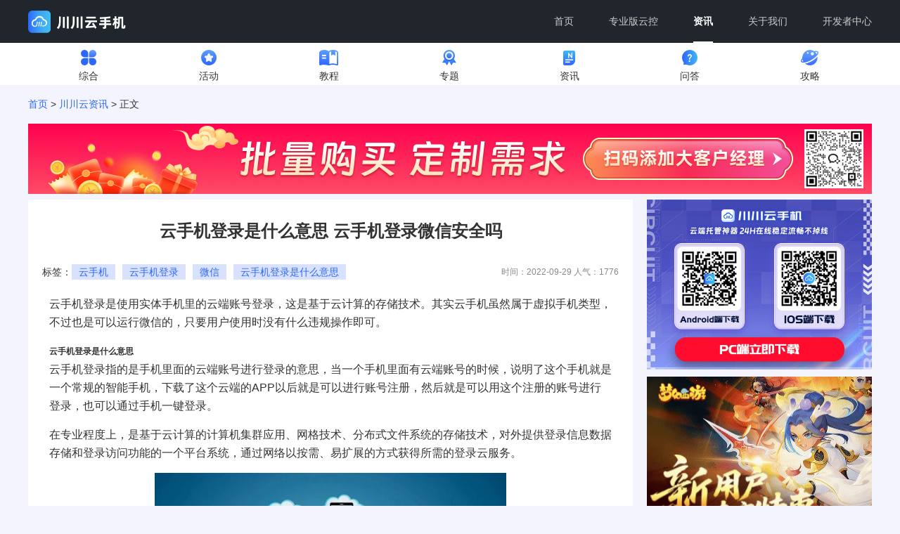

--- FILE ---
content_type: text/html
request_url: https://www.ccynice.com/news/1812.html
body_size: 8500
content:
<!doctype html>
<html class="no-js">
<head>
	<meta charset="utf-8">
	<meta http-equiv="X-UA-Compatible" content="IE=edge">
	<meta name="viewport" content="width=device-width, initial-scale=1, maximum-scale=1, user-scalable=no">
	<title>云手机登录是什么意思 云手机登录微信安全吗-川川云手机</title>
    <meta name="keywords" content="云手机,云手机登录,微信,云手机登录是什么意思">
    <meta name="description" content="云手机登录是使用实体手机里的云端账号登录，这是基于云计算的存储技术。其实云手机虽然属于虚拟手机类型，不过也是可以运行微信的，只要用户使用时没有什么违规操作即可。">
     <link rel="shortcut icon" href="/template/1/chuanchuan/images/favicon.png?v=1724749957089">
	<link rel="stylesheet" href="/template/1/chuanchuan/css/style.css" />
	<link rel="stylesheet" href="/template/1/chuanchuan/css/font-awesome.min.css" />
	<script src="/template/1/chuanchuan/js/jquery.min.js"></script>
	<script src="/template/1/chuanchuan/js/jquery.SuperSlide.js"></script>
</head>
<body style="background:#F3F4FE">
<header>
  <div class="w100">
    <div class="logos">
      <a href="/"
        ><img
          src="/template/1/chuanchuan/images/logo.png"
          style="width: 140px; height: 32px; margin-top: 5px"
      /></a>
    </div>
    <div class="head_r2"><i class="fa fa-navicon"></i></div>
    <div class="head_r3">
      <a
        class="head_iosr3"
        href="https://xcyobs.obs.cn-east-3.myhuaweicloud.com/qudao/ccy.apk"
        >立即下载APP</a
      >
    </div>
    <div class="nav">
      <ul>
        <li>
          <a href="/">首页<i></i></a>
        </li>
        <li>
          <a
            href="/product.html"
            >专业版云控<i></i><u class="fa fa-angle-right"></u
          ></a>
        </li>
        <li>
          <a
            href="/ccy.html"
            >资讯<i></i><u class="fa fa-angle-right"></u
          ></a>
        </li>
        <li>
          <a
            href="/gywm.html"
            >关于我们<i></i><u class="fa fa-angle-right"></u
          ></a>
        </li>
        <li>
          <a
            href="/kfzzx.html"
            >开发者中心<i></i><u class="fa fa-angle-right"></u
          ></a>
        </li>
      </ul>
    </div>
    <div class="nav2">
      <ul>
        <li><a href="/ccy.html">综合</a></li>
        <li><a href="/huodong.html">活动</a></li>
        <li><a href="/jiaocheng.html">教程</a></li>
        <li><a href="/zt.html">专题</a></li>
        <li><a href="/zixun.html">资讯</a></li>
        <li><a href="/wenda.html">问答</a></li>
        <li><a href="/gonglve.html">攻略</a></li>
      </ul>
    </div>
  </div>
</header>
<div class="shadeBox">
  <div class="shade"></div>
  <div class="shadeBg"></div>
</div>
<script>
  var _hmt = _hmt || [];
  (function () {
    var hm = document.createElement('script');
    hm.src = 'https://hm.baidu.com/hm.js?0b3665cc2d821044a1b05aeadddbca22';
    var s = document.getElementsByTagName('script')[0];
    s.parentNode.insertBefore(hm, s);
  })();
</script>
<script>
  (function () {
    var u = navigator.userAgent,
      app = navigator.appVersion;
    var isAndroid = u.indexOf('Android') > -1 || u.indexOf('Linux') > -1; //android终端或者uc浏览器
    var isiOS = !!u.match(/\(i[^;]+;( U;)? CPU.+Mac OS X/); //ios终端
    var isHuawei = false;
    if(window.share_channel){
      	isHuawei = true;
    }
    console.log('是否是Android：' + isAndroid);
    console.log('是否是iOS：' + isiOS);
    if (isiOS) {
      $('.head_iosr3').attr({ href: '/ios/down/index.html' }); //这里填ios的链接
    }
     if (u.toLowerCase().indexOf('micromessenger') !== -1) {
      //微信
      $('.head_r3 a').attr({ href: 'javascript:;' });
      // document.body.style.overflow = 'hidden';
      $(' .head_r3').on('click', function () {
        $('.shadeBox').show();
      });
    }
  	if(isHuawei){
  		$(".head_r3").css("display","none");
  	}
  })();
  $(function () {
    $(window).scroll(Add_Data);

    $('.head_r2 i').click(function () {
      $('.nav').fadeToggle();
      $('.nav2').fadeToggle();
      $(this).toggleClass('fa-remove').toggleClass('fa-navicon');
    });
 
  });
  function Add_Data() {
  	
    var scrolla = $(window).scrollTop();
    var wwidth = $(window).width();
  	if(!window.share_channel){
  	    if (scrolla <= 200 && wwidth < 720) {
      $('.head_r3').show();
    }
    if (scrolla > 200 && wwidth > 720) {
      $('.head_r3').hide();
    }
  	}

  }
</script>
<style type="text/css">
  .shadeBox,
  .shadeBox .shade {
    width: 100%;
    height: 100%;
    position: fixed;
    z-index: 9999;
    top: 0px;
  }
  .shadeBox {
    display: none;
  }
  .shadeBox .shadeBg {
    position: relative;
    width: 100%;
    right: 0;
    top: 0;
    height: 143px;
    background: url('/template/1/chuanchuan/images/mobile/shade.png') no-repeat;
    background-position: right center;
    z-index: 9999;
  }
  .shadeBox .shade {
    background: #000;
    opacity: 0.7;
  }
</style>
  <script type="text/javascript">document.body.oncontextmenu=document.body.ondragstart= document.body.onselectstart=document.body.onbeforecopy=function(){return false;};
document.body.onselect=document.body.oncopy=document.body.onmouseup=function(){document.selection.empty();};</script>
<script>
$(function(){
	$('.nav ul li').eq(2).addClass('on');
});
</script>

<div class="news_t">
	<ul>
      <li><a href="/ccy.html"><img src="/template/1/chuanchuan/images/news_t5.png">综合</a></li>
    	<li><a href="/news/huodong.html"><img src="/upload/1/cms/category/1695090287727.png">活动</a></li>
<li><a href="/news/jiaocheng.html"><img src="/upload/1/cms/category/1695090331829.png">教程</a></li>
<li><a href="/news/zt.html"><img src="/upload/1/cms/category/1695090362286.png">专题</a></li>
<li><a href="/news/zixun.html"><img src="/upload/1/cms/category/1695090420851.png">资讯</a></li>
<li><a href="/news/wenda.html"><img src="/upload/1/cms/category/1695090437170.png">问答</a></li>
<li><a href="/news/gonglve.html"><img src="/upload/1/cms/category/1695090453583.png">攻略</a></li>
    </ul>
</div>

<div class="nowsite"><a href="/">首页</a> > <a href="/ccy.html">川川云资讯</a> <!-- >  <a href="/zixun.html">资讯</a> -->> 正文</div>
<banner>
    <div align="center">
        <div class="div_top_pc_banner" style="position: relative;width: 1200px;">
            <img class="qr_top_pc_banner" src="https://xcyobs.obs.cn-east-3.myhuaweicloud.com/qudao/erweima.png" alt="" style="position: absolute;width: 7%;right: 1%;top: 7%;"/>
            <img src="/static/picture/topdkh.png" width="1200px" height="100px" alt=""/>

        </div>
        <div class="div_top_mobile_banner" style="display:none">
            <img src="/static/picture/mobile_top_banner_dkh.png" alt="" style="width:100%"/>
            <img class="qr_top_mobile_banner" src="https://xcyobs.obs.cn-east-3.myhuaweicloud.com/qudao/erweima.png" alt=""/>
        </div>
    </div>
</banner><div class="gonglue">
	<div class="gonglue_left">
		<div class="gonglue_t">
			<h1>云手机登录是什么意思 云手机登录微信安全吗</h1>
			<h4>时间：2022-09-29  人气：<script type="text/javascript" src="/cms/content/1812/hit.do"></script></h4>
			<h5>标签：<span>云手机,云手机登录,微信,云手机登录是什么意思</span></h5>
		</div>
		<div class="gonglue_text">
			<p data-track="5">云手机登录是使用实体手机里的云端账号登录，这是基于云计算的存储技术。其实云手机虽然属于虚拟手机类型，不过也是可以运行微信的，只要用户使用时没有什么违规操作即可。</p>
<h2 data-track="5"><strong>云手机登录是什么意思</strong></h2>
<p data-track="6">云手机登录指的是手机里面的云端账号进行登录的意思，当一个手机里面有云端账号的时候，说明了这个手机就是一个常规的智能手机，下载了这个云端的APP以后就是可以进行账号注册，然后就是可以用这个注册的账号进行登录，也可以通过手机一键登录。</p>
<p data-track="7">在专业程度上，是基于云计算的计算机集群应用、网格技术、分布式文件系统的存储技术，对外提供登录信息数据存储和登录访问功能的一个平台系统，通过网络以按需、易扩展的方式获得所需的登录云服务。</p>
<div class="pgc-img"><img class="syl-page-img" style="display: block; margin-left: auto; margin-right: auto;" src="/upload/1/cms/content/11ff02dc-7aae-473d-bd0a-8ac063a495b8.jpg" alt="云手机登录是什么意思1" width="500" height="297" data-src="https://p6.toutiaoimg.com/img/tos-cn-i-qvj2lq49k0/9e8e639202044850877558d025d26501~tplv-tt-shrink:640:0.image" />
<p class="pgc-img-caption">由于<a href="https://www.ccynice.com">云手机</a>是由云端服务器搭建出的虚拟手机，用户登录微信时个人数据也是存储在服务器中。有的人使用习惯了真实手机，又对这种虚拟服务器甚至网络有一种本能的恐惧心理，觉得数据存放在里面很不安全。事实并不是这样，云服务器本身自带加密设置，没那么容易被攻破，所以登录时很安全。</p>
</div>
<div class="pgc-img"><img class="syl-page-img" style="display: block; margin-left: auto; margin-right: auto;" src="/upload/1/cms/content/32bb0427-ee55-4d84-953d-367924f46676.jpg" alt="云手机登录是什么意思2" width="500" height="306" data-src="https://p26.toutiaoimg.com/img/tos-cn-i-qvj2lq49k0/10e0165de8bb4cd8aa21933bb18082d7~tplv-tt-shrink:640:0.image" />
<p class="pgc-img-caption"><a href="https://www.ccynice.com">云手机</a>虽然是虚拟手机，不过和普通手机同样都能够正常登录微信，只要使用微信号的过程里没有违规操作，用云手机登录微信就不会封号。如果是自己常用的微信账号，在云手机上登陆是没有什么问题的。因为这种账号长期使用，权重很高，又是自己实实在在使用的，基本上不会有什么问题。即使万一被腾讯限制了，也可以向腾讯申述解封。这种账户的个人行为是安全可靠的，所以不用怎么担心微信对上网环境的检测。用户可以放心大胆地使用。</p>
</div>
<div class="pgc-img"><img class="syl-page-img" style="display: block; margin-left: auto; margin-right: auto;" src="/upload/1/cms/content/97da540e-a812-4680-bab7-9d3232aa1845.jpg" alt="云手机登录是什么意思3" width="500" height="304" data-src="https://p9.toutiaoimg.com/img/tos-cn-i-qvj2lq49k0/5954b117226c4c4f85f6f0f3d1b6ca28~tplv-tt-shrink:640:0.image" />
<p class="pgc-img-caption">其实绝大部分手机APP软件都能在<a href="https://www.ccynice.com">云手机上</a>流畅的运行，如淘宝、美团、微信、微博、QQ、钉钉、小红书等等。</p>
</div>
		</div>
		<div class="gonglue_fx">
			<a class="zan"><i class="fa fa-thumbs-up"></i> 赞同</a>
			<div class="bshare-custom">分享至：<a title="分享到微信" class="bshare-weixin"></a><a title="分享到新浪微博" class="bshare-sinaminiblog"></a><a title="更多平台" class="bshare-more bshare-more-icon more-style-addthis"></a></div><script type="text/javascript" charset="utf-8" src="http://static.bshare.cn/b/buttonLite.js#style=-1&amp;uuid=&amp;pophcol=3&amp;lang=zh"></script><script type="text/javascript" charset="utf-8" src="http://static.bshare.cn/b/bshareC0.js"></script>
			<h3>郑重声明：本文版权归作者所有，转载文章归原作者所有，转载仅为传播更多信息之目的，如作者信息标记有误，请第一时间联系我们修改或删除，多谢。</h3>
		</div>
		
		<!-- <div class="content_ad"><a href="/news/"><img src="/upload/1/cms/content/1708770099234.png" width="860" height="80"></a></div>
	</div>
	<div class="gonglue_right">
		<div class="gonglue_ad"><a href="/news/"><img src="/upload/1/cms/content/1708940411223.jpg" width="320" height="242"></a></div> -->
      <div class="content_ad"><a href="/"><img src="/upload/1/cms/content/1708770099234.png" width="860" height="80"></a></div>
	</div>
	<div class="gonglue_right">
		<div class="gonglue_ad"><a href="/"><img src="/upload/1/cms/content/1708940411223.jpg" width="320" height="242"></a></div>
<div class="gonglue_ad"><a href="https://landing.ccynice.com/landing/100031" rel="nofollow" target="_blank" ><img src="/upload/1/cms/content/1764728754267.gif" width="320" height="242"></a>
</div>
        
		<h2>猜你喜欢</h2>
		<div class="right1"><ul>
			<li><a href="/news/1796472534015774721.html">
				<img src="/upload/1/cms/content/1717147381047.png">
				<h3>​王者荣耀星之破晓角色技能深度剖析，助你提升实力！(星之破晓职业选择)</h3>
				<h5><span>​王者荣耀星之破晓角色技能深度剖析，助你提升实力，(星之破晓职业选择)</span></h5>
				<h4><span>浏览 34228</span><i></i>2024-05-31</h4>
			</a></li>
<li><a href="/news/1776856298931888130.html">
				<img src="/upload/1/cms/content/1712470511091.png">
				<h3>​p5r必看！女神异闻录5恋爱攻略，和几个人最甜？(恋爱指南)</h3>
				<h5><span>​p5r必看！女神异闻录5恋爱攻略，和几个人最甜？(恋爱指南)</span></h5>
				<h4><span>浏览 19445</span><i></i>2024-04-07</h4>
			</a></li>
<li><a href="/news/4242.html">
				<img src="/upload/1/cms/content/87a2ccd3-56c4-4196-95ce-b00648be24e4.jpg">
				<h3>幻唐志逍遥外传是神武吗 幻唐志竟是神武4被迫改名</h3>
				<h5><span>幻唐志逍遥外传,神武4,幻唐志逍遥外传是神武吗</span></h5>
				<h4><span>浏览 18299</span><i></i>2023-07-29</h4>
			</a></li>
<li><a href="/news/1731506090367086593.html">
				<img src="/upload/1/cms/content/1701657379748.jpg">
				<h3>王者荣耀v10无双贵族需要多少积分 贵族传承特权介绍</h3>
				<h5><span>王者荣耀,王者荣耀贵族传承,王者荣耀v10无双贵族需要多少积分</span></h5>
				<h4><span>浏览 15286</span><i></i>2023-12-04</h4>
			</a></li>
<li><a href="/news/3796.html">
				<img src="/upload/1/cms/content/34a1a865-95ab-49f2-98e5-ee10bf1da94a.jpg">
				<h3>王者荣耀超核玩家专属微信邀约怎么添加 超核玩家福利</h3>
				<h5><span>王者荣耀,王者荣耀超核玩家,超核玩家福利,王者荣耀超核玩家专属微信邀约怎么添加</span></h5>
				<h4><span>浏览 13769</span><i></i>2023-06-09</h4>
			</a></li>
<li><a href="/news/1898.html">
				<img src="/upload/1/cms/content/71489757-d448-4087-8d03-9b518cf2a624.jpg">
				<h3>第五人格太宰治会返场吗 第五人格太宰治建模特效一览</h3>
				<h5><span>第五人格,第五人格太宰治,第五人格返场,第五人格太宰治会返场吗</span></h5>
				<h4><span>浏览 10930</span><i></i>2022-10-12</h4>
			</a></li>
		</ul></div>
		<div class="gonglue_xz"><a href="#">
			<img src="/template/1/chuanchuan/images/erweima.jpg">
			<h3>立即下载川川云客户端</h3>
			<h4>不止是台手机</h4>
		</a></div>
	</div>
	<div class="clear"></div>
	<div class="gonglue_qt">
		<h2>相关内容</h2>
		<ul>
			<li><a href="/news/1995879540639002625.html">
            	<img src="/upload/1/cms/content/1764689682443.jpg">
            <h3>年末狂欢！云手机APP无限时长开放，网页版挂机搬砖防封全攻略</h3>
            <h4>兄弟们，年末福利来了！云手机APP无限时长开放，挂机搬砖再也不用担心设备发热、账号被封了！今天直接上干货，教你用网页版轻松躺赚！  </h4>
            <h5 class='q1'><span>云托管挂机,云端托管,云游戏</span></h5>
            <h5>2025-12-02</h5>
            </a></li>
<li><a href="/news/1995878897656393730.html">
            	<img src="/upload/1/cms/content/1764689529462.jpg">
            <h3>12月特辑！云手机IOS免费版挂机教程，跨平台搬砖日收益破千实录</h3>
            <h4>我是川川，游戏搬砖五年，从手动肝到云手机自动化，今天直接上干货，教你用IOS免费版云手机跨平台操作，实测日收益破千！  </h4>
            <h5 class='q1'><span>云托管挂机,云端托管,云游戏</span></h5>
            <h5>2025-12-02</h5>
            </a></li>
<li><a href="/news/1995878230334238722.html">
            	<img src="/upload/1/cms/content/1764689368590.jpg">
            <h3>2025躺赚新招！云手机PC端+网页版双挂机，搬砖游戏变现全解析</h3>
            <h4></h4>
            <h5 class='q1'><span>云托管挂机,云端托管,云游戏</span></h5>
            <h5>2025-12-02</h5>
            </a></li>
<li><a href="/news/1995877561640546306.html">
            	<img src="/upload/1/cms/content/1764689210278.jpg">
            <h3>零成本挂机！云手机网页版免费通道，PC端多开搬砖防封方案解析</h3>
            <h4></h4>
            <h5 class='q1'><span>云托管挂机,云端托管,云游戏</span></h5>
            <h5>2025-12-02</h5>
            </a></li>
		</ul>
	</div>
	<div class="clear"></div>
</div>
<script>
$(function(){
 	//alert($('#img_01').attr('src'))
	$(".right1 ul li").each(function(){
  		var htmls =  $(this).find('h5').html().replace(/,/g,"</span><span>");
		$(this).find('h5').html(htmls);
	});
	$(".gonglue_qt ul li").each(function(){
  		var htmls =  $(this).find('h5.q1').html().replace(/,/g,"</span><span>");
		$(this).find('h5.q1').html(htmls);
	});
  
  		var htmls2 =  $('.gonglue_t h5').html().replace(/,/g,"</span><span>");
		$('.gonglue_t h5').html(htmls2);
  
	$('.gonglue_fx a').click(function(){
		$(this).addClass("on");
	});
  	if(window.share_channel){
  		$('.gonglue_text img').css("display","none");
  	}
  $('.imgshow').css('display','block')
  
});
</script>

<footer>
  <div class="w100">
    <div class="foot_1">
      <ul>
        <li>
          <i class="fo1"></i>
          <h3>QQ客服（售前）</h3>
          <h4>647394264</h4>
        </li>
        <li>
          <i class="fo1"></i>
          <h3>QQ客服（售后）</h3>
          <h4>833613387</h4>
        </li>
        <li>
          <i class="fo2"></i>
          <h3>QQ交流群</h3>
          <h4>653472484</h4>
        </li>
        <li style="margin-left: 8px">
          <i class="fo2"></i>
          <h3>QQ交流群</h3>
          <h4>145388163</h4>
        </li>
      </ul>
      <div class="fr" style="display: flex">
            <div
              class="fr2"
              style="
                margin-right: 12px;
                display: flex;
                flex-direction: column;
                align-items: center;
                color: #a6acb7;
              "
            >
              <img   src="/template/1/chuanchuan//images/index/dd.png" alt="官方抖店" />抖号：ccy2025
            </div>
        <div
          class="fr2"
          style="
            display: flex;
            flex-direction: column;
            align-items: flex-start;
            color: #a6acb7;
            position: relative;
          "
        >
          <img
            src="https://xcyobs.obs.cn-east-3.myhuaweicloud.com/pic/erweima.png"
            style="
              width: 75px;
              height: 75px;
              position: absolute;
              left: 8px;
              top: 7px;
            "
          />
          <img
            src="/template/1/chuanchuan/images/big_custom.png"
            alt="联系大客户经理"
          />专属大客户经理1对1服务
        </div>
        <div
          class="fr2"
          style="
            padding-left: 20px;
            display: flex;
            flex-direction: column;
            align-items: center;
            color: #a6acb7;
          "
        >
          <img
            src="/template/1/chuanchuan/images/erweima.jpg"
            alt="公众号图片"
          />微信公众号
         
          
        </div>
     <!--      <div
          class="fr2"
          style="
            padding-left: 20px;
            display: flex;
            flex-direction: column;
            align-items: center;
            color: #a6acb7;
          "
        >
      <img
            src="/template/1/chuanchuan/images/douyinimg.jpg"
            alt="川川云手机抖音号二维码"
          />ccy2025
      </div>
-->
      </div>
    </div>
    <div class="foot_2">
      <div class="of flex">
        <div class="w300">
          <div class="foot_title">湖南今圣千网络科技有限公司</div>
          <p class="mt12">地址：长沙市开福区万达广场B座</p>
          <p>QQ：80944552</p>
          <p>邮箱：cooperation@ccynice.com</p>
        </div>
        <div class="of w700">
          <div class="fr pl100">
            <div class="title">关于我们</div>
            <div class="txt mt6">
              <a href="https://ccynice.com/gywm.html">企业介绍</a>
            </div>
            <div class="txt">
              <a href="https://ccynice.com/1706206422842265601.html"
                >用户协议</a
              >
            </div>
            <div class="txt">
              <a href="https://ccynice.com/1706207197601517570.html"
                >隐私政策</a
              >
            </div>
          </div>
          <div class="fr pl100">
            <div class="title">产品介绍</div>
            <div class="txt mt6"><a href="">应用场景</a></div>
            <div class="txt"><a href="">产品特性</a></div>
            <div class="txt"><a href="">下载产品</a></div>
          </div>
          <div class="fr pl100">
            <div class="title">Windows历史版本</div>
            <div class="txt mt6"><a href="https://xcyobs.obs.cn-east-3.myhuaweicloud.com/qudao/Ccy_Cloud.exe">v0.3.14</a></div>
            <div class="txt mt6"><a href="https://xcyobs.obs.cn-east-3.myhuaweicloud.com/qudao/Ccy_pc0.3.9.zip">v0.3.9</a></div>
            <div class="txt"><a href=""></a></div>
          </div>
          <div class="fr">
            <div class="title">移动端历史版本</div>
            <div class="txt mt6"><a href="https://xcyobs.obs.cn-east-3.myhuaweicloud.com/qudao/ccy0.3.2.apk">V3.2.0</a></div>
            <div class="txt"><a href=""></a></div>
            <div class="txt"><a href=""></a></div>
          </div>

        </div>
      </div>
      <h3 class="mt6">
        友情链接：
        <a href="/">虚拟手机</a>&ensp;<a href="https://www.cc-y.com/"
          >云手机评测</a
        >&ensp;<a href=" https://www.susuyouxi.com">速速游戏网</a>
        &ensp;<a href="http://www.hanmaidj.com">喊麦下载站</a>
      </h3>
      <h4>
        <a href="https://beian.miit.gov.cn/"
          >ICP备案号：<span class='icp'>湘ICP备2021015231号-1</span></a
        >
        <div class="icp_div">
        |
        <a
          href="https://www.beian.gov.cn/portal/registerSystemInfo?recordcode=43010502001398"
          >湘公网安备 43010502001398号</a
        >
        |
        <a
          href="https://tsm.miit.gov.cn/dxxzsp/xkz/xkzgl/resource/qiyesearch.jsp?num=%E6%B9%98B2-20220103&type=xuke"
          >增值电信业务经营许可证：湘B2-20220103</a
        >
        </div>
        | <a  class='copyright' href="/">Copyright©2023 湖南今圣千网络科技有限公司</a>
      </h4>
    </div>
    <div class="foot_3"></div>
    <div class="clear"></div>
  </div>
</footer>
<script>
  $(function () {
  	$(".icp")
 		if(window.location.origin == 'https://www.xiaochuanyun.com'){
  		$(".icp").html('湘ICP备2023039366号-1')
  	}
    $(".foot_title")
 		if(window.location.origin == 'https://www.xiaochuanyun.com'){
  		$(".foot_title").html('湖南威红科技有限公司')
  	}
  	$(".icp_div")
 		if(window.location.origin == 'https://www.xiaochuanyun.com'){
  		$(".icp_div").css("display","none");
  	}
    $(".copyright")
 		if(window.location.origin == 'https://www.xiaochuanyun.com'){
  		$(".copyright").html('Copyright©2023 湖南威红科技有限公司')
  	}
    $(".foot_2 .fr:nth(1) .txt").on("click", function (e) {
      e.preventDefault();
      var index = $(this).index();
      // console.log($('index_'+index))
      var key = 1;
      if (index == 2) {
        key = 4;
      } else if (index == 3) {
        if (
          window.location.pathname == "/index.html" ||
          window.location.pathname == "/"
        ) {
          $("html , body").animate({ scrollTop: 0 }, "slow");
        } else {
          window.location.href = window.location.origin;
        }
        return;
      }
      if (
        window.location.pathname == "/index.html" ||
        window.location.pathname == "/"
      ) {
        var top = $(".index_" + key).offset().top;
        $("html, body").stop().animate({ scrollTop: top }, 300);
      } else {
        window.location.href = window.location.origin + "/index.html#index_" + key;
      }
    });
  });
</script>
</body>
</html>

--- FILE ---
content_type: text/css
request_url: https://www.ccynice.com/template/1/chuanchuan/css/style.css
body_size: 14618
content:
@charset "utf-8";

/* CSS Document */
html{-webkit-text-size-adjust:none;}
body {font-size:14px; color:#343434;line-height:26px; margin:0; padding:0; font-family:" PingFangSC, PingFang SC;","微软雅黑","MicrosoftYaHei","Microsoft YaHei","Arial"; -webkit-text-size-adjust:none; touch-action: pan-x pan-y; min-width:1200px}
.dis-ib{
    display: inline-block;
}
img { border:0;}
div,form,ul,ol,li,span,h1,h2,h3,h4,h5,h6,dl,dt,dd {border: 0;margin: 0;padding: 0;list-style-type:none}
.fz12,font,h2,h1 { font-size:12px}
h3,h4,h5 { font-weight:normal; font-size:14px}

input,textarea,button { outline:none; border:0;}
input:focus,textarea:focus,button:focus { outline:none; border:0;}
input:-webkit-autofill { outline:none; border:0; background:#fff;
    box-shadow: 0 0 0px 1000px #fff inset !important;
    -webkit-text-fill-color: #333 !important;
    -webkit-background-clip: text;
}

a { outline:none;-moz-outline:none; color:#343434; -webkit-transition:all .4s ease;-moz-transition:all .4s ease;transition:all .4s ease;}
a:link {color:#343434;text-decoration: none}
a:visited {color:#343434;text-decoration: none}
.news_t ul li a:visited{color:#2e66fe}
a:active {color:#343434;text-decoration: none}
a:hover {color:#0243af;text-decoration:none}
p { padding:0; margin:0;}
.tar { text-align:right}
.tal { text-align:left}
.tac { text-align:center}
.ft {float:left}
.fr {float:right}
.clear { clear:both}
.bgff { background:#fff}
.w100 { width:1200px; margin:0 auto}
.w1280 { width:1280px; margin:0 auto}
.w300 { width:300px;}
.w473 { width:473px;}
.w509 { width:509px;}
.w700 { width:700px;}
.none{display: none;}
.mc{
    margin-left: auto;
    margin-right: auto;
}
.of{
    overflow: hidden;
}
.cur{
    cursor: pointer;
}
.mt12{
    margin-top: 12px;
}
.mt6{
    margin-top: 6px;
}
.ml38{
    margin-left: 38px;
}
.ml142{
    margin-left: 142px;
}
.ml100{
    margin-left: 100px;
}
.mt167{
    margin-top: 167px;
}
.pl100{
    padding-left: 100px;
}
.pl147{
    padding-left: 147px;
}
.foot_2 .title{
    font-size: 16px;
    color: #fff;
    font-weight: bolder;
}
.foot_2 .txt{
    line-height: 34px;
}
.foot_2 .txt a{
    color: #A6ACB7;
    cursor: pointer;
}
.foot_2 .txt a:hover{
    color: #fff;
}
.flex{
    width: 100%;
    display: flex;
    justify-content: space-between;
    
      
  
}
/* .flex:before,
.flex:after
{
    content: "";
    display: block;
} */

.c_line_l{
    display: inline-block;
    width: 31px;
    height: 1px;
    /* border: 1px solid; */
    position: absolute;
    left: 0px;
    top: 50%;
    background: url(../images/index/lineL.png) no-repeat 0 center;
    /* border-image: linear-gradient(90deg, rgba(0, 0, 0, 0), rgba(23, 23, 23, 0.5)) 1 1; */
}
.c_line_r{
    display: inline-block;
    width: 31px;
    height: 1px;
    position: absolute;
    top: 50%;
    /* right: 0px; */
    /* border: 1px solid; */
    background: url(../images/index/lineR.png) no-repeat 0 center;
    /* border-image: linear-gradient(90deg,rgba(23, 23, 23, 0.5), rgba(0, 0, 0, 0)) 1 1; */
}
.down_info{
    width: 154px;
    position: absolute;
    left: 50%;
    text-align: center;
    top: 422px;
    margin-left: 156px;
    color: #999;
}
.index_1,
.index_2,
.index_3 {
    position: relative;
    /* background: url(./images/index/bg_mian.png) top no-repeat; */
}
.index_1_bg1{
    position: absolute;
    width: 50%;
    height: 868px;
    top: 0px;
    left: 0px;
    z-index: -1;
    background: url(../images/index/bg_line_L1.png);
}
.index_1_bg2{
    position: absolute;
    width: 50%;
    height: 868px;
    top: 0px;
    right: 0px;
    z-index: -1;
    background: url(../images/index/bg_line_R1.png);
}
.index_2_bg1{
    position: absolute;
    width: 50%;
    height: 502px;
    top: 0px;
    left: 0px;
    z-index: -1;
    background: url(../images/index/bg_line_L2.png);
}
.index_2_bg2{
    position: absolute;
    width: 50%;
    height: 502px;
    top: 0px;
    right: 0px;
    z-index: -1;
    background: url(../images/index/bg_line_R2.png);
}
.index_3_bg1{
    position: absolute;
    width: 50%;
    height: 747px;
    top: 0px;
    left: 0px;
    z-index: -1;
    background: url(../images/index/bg_line_L3.png);
}
.index_3_bg2{
    position: absolute;
    width: 50%;
    height: 747px;
    top: 0px;
    right: 0px;
    z-index: -1;
    background: url(../images/index/bg_line_R3.png);
}
.index_1 .ysjImg{
    height: 579px;
    /* background:url('../images/index/bng_02.png') no-repeat  38px center; */
    background:url('../images/index/bng_02.png') no-repeat   center;
}
.index_1 .titleImg{
    /* visibility: hidden; */
    height: 81px;
    background:url('../images/index/title_yycj.png') no-repeat center;
}
.index_1 .box2{
/* .index_2 .box2{ */
    padding-top: 76px;
    color: #fff;
    font-size: 18px;
    line-height: 48px;
    margin-top: 167px;
    margin-left: 142px;
    width: 473px;
    height: 285px;
}
.index_1 .box2  p{
    padding-left: 32px;
    background:url('../images/index/icon_cloud.png') no-repeat 0 50%;
}
.index_2 .ysjImg:nth-child(1){
    display: none;
}
.index_2 .ysjImg{
    width: 794px;
    height: 511px;
    background:url('../images/index/bng_03.png') no-repeat  140px 18px;

}

.index_2 .box2 p{
    padding-left: 70px;
    background:url('../images/index/icon_cloud.png') no-repeat 32px 50%;
 }
 .index_3 .ysjImg{
    width: 648px;
    height: 525px;
    background:url('../images/index/bng_04.png') no-repeat ;

}
.index_3 .box2 p{
    padding-left: 34px;
    background:url('../images/index/icon_cloud.png') no-repeat 0px 50%;
 }
.index_2 .box2{
    padding-top: 76px;
    margin-top: 80px;
    margin-left: 0px;
    color: #fff;
    font-size: 18px;
    line-height: 48px;
    width: 367px;
    height: 278px;
}
.index_2  img{
    width: 654px;
    margin-left: 140px;
    margin-top:18px ;
    
}
.index_4 .titleImg{
    height: 80px;
    background:url('../images/index/title_tycptx.png') no-repeat center;
}
.index_5 .titleImg {
    height: 80px;
    background: url(../images/index/title_dzcptx.png) no-repeat center;
  }
.index_4,
.index_5  {
    position: relative;
    padding: 87px 0 0px 0;
    margin: 0 auto;
    
}
.index_6  {
    position: relative;
    line-height: 0px;
    padding: 0;
    background: url(../images/index/btn_banner_bg.png);
}
.index_6 .titleImg {
    margin: auto;
    width: 1200px;
    position: relative;
    height: 100px;
    background: url(../images/index/btn_banner.png) no-repeat center;
    background-size: 1200px 100px;
  }
.index_6 .qrcode {
    position: absolute;
    top: 50%;
    right: 0px;
    width: 88px;
    margin-top: -44px;
    height: 88px;
    background: url(../images/mobile/erweima.png) no-repeat center;
    background-size: cover;
  }
.index_3 .box2{
    padding-top: 76px;
    margin-top: 122px;
    margin-left: 48px;
    padding-left: 32px;
    color: #fff;
    font-size: 18px;
    line-height: 48px;
    width: 548px;
    height: 239px;
}

.index_4 .bg1{
    background: url(../images/index/element_L1.png) no-repeat;
    width: 202px;
    height: 233px;
    position: absolute;
    left: 0px;
    top: 150px;
    z-index: 999;
}
.index_4 .bg2{
    background: url(../images/index/element_R1.png) no-repeat;
    width: 278px;
    height: 471px;
    position: absolute;
    right: 0px;
    bottom: -90px;
    z-index: 999;
}
.index_5 .bg1{
    background: url(../images/index/element_L2.png) no-repeat;
    width: 174px;
    height: 222px;
    position: absolute;
    left: 0px;
    top: 86px;
    z-index: 999;
}
.index_4 .box,
.index_5 .box{
    display: flex;
    justify-content: space-between;
    padding:0 40px;
    width: 1155px;
    margin: 0 auto;
    margin-top: 126px;
    height: 418px;
    border: 1px solid #D8D8D8;
    border-left: 0px;
    border-radius: 38px;
    border-top-left-radius:0px ;
    border-bottom-left-radius:0px ;
}
.index_5 .box{
    border-bottom: 0px;
    border-right: 0px;
    border-radius: 0px;
}
.index_4 .box2,
.index_5 .box2{
    display: flex;
    justify-content: space-between;
    padding:0 40px;
    width: 1155px;
    margin: 0 auto;
   
}
.index_4 .box dd,
.index_5 .box dd,
.index_4 .box2 dd,
.index_5 .box2 dd{
    margin-top: -65px;
    width: 308px;
    text-align: center;
    background: url('../images/index/icon_bullet.png') no-repeat 50% 54px;
}
.index_4 .box h1,
.index_4 .box2 h1,
.index_5 .box h1,
.index_5 .box2 h1{
    font-size: 28px;
    color: #20262B;
    line-height: 42px;
    text-align: center;
    
}
.index_4 .box dd .info,
.index_4 .box2 dd .info,
.index_5 .box dd .info,
.index_5 .box2 dd .info{
    width: 248px;
    height: 308px;
    margin: 48px auto 0px auto;
}
.index_4  dd .info p,
.index_5  dd .info p{
    color: #999999;
    line-height: 32px;
    text-align: left;
    padding:16px 24px;
    font-weight: 400;
    font-size: 18px;
}
.index_4 dd .info img,
.index_5 dd .info img{
    margin-top: 40px;
}
.index_4 .box dd:nth-child(2) .info,
.index_5 .box dd:nth-child(4) .info,
.index_4 .box2 dd:nth-child(3) .info{
    background: url('../images/index/bg_purple.png') no-repeat;
}
/* .index_4 .box dd:nth-child(2) .info, */

.index_4 .box2 dd:nth-child(1) .info,
.index_4 .box dd:nth-child(3) .info,
.index_5 .box dd:nth-child(3) .info{
    background: url('../images/index/bg_green.png') no-repeat;
}
.index_4 .box dd:nth-child(4) .info
/* .index_5 .box dd:nth-child(3) .info, */
{
    background: url('../images/index/bg_blue.png') no-repeat;
}
.index_5 .box dd:nth-child(2) .info,
.index_4 .box2 dd:nth-child(2) .info{
    background: url('../images/index/bg_org.png') no-repeat;
}

.rightBox{
    display: none;
    position: fixed;
    right: 10px;
    bottom: 20px;
    width: 66px;
    height: 160px;
    background: #fff;
    border-radius: 35px;
    z-index: 9999;
    right: 10px;
    bottom: 272px;
    border: 2px solid #dbe6ff;
}

.rightBox .androidImg{
    width: 72px !important;
    margin-left:0px  !important;
}
.rightBox .androidBtn:hover img{
    margin-left:0px  !important;
}
.rightBox .iosImg{
    width: 72px !important;
    margin-left:0px  !important;
}
.rightBox .tyImg{
    background: url(../images/index/icon_xz.png) no-repeat 50% 16px;
    height: 80px;
    position: relative;
    background-color: #fff;
    border-top-left-radius: 38px;
    border-top-right-radius: 38px;
}
.rightBox .tyImg:hover{
    background: url(../images/index/icon_xz_hover.png) no-repeat 50% 16px;
    background-color: #266EFE; 
    color: #fff;
   
}
.rightBox .tyImg .downBox{
    display: none;
    position: absolute;
    top: -6px;
    right: 5px;
    transform: translateX(-50%);
    
    background-color: #fff;
    width: 125px;
    /* height: 32px; */
    cursor: pointer;
    box-shadow: 0px 0px 4px 0px rgba(7,7,7,0.23);
    border-radius: 6px;
    text-align: center;
    font-size: 14px;
    color: #20262B;
    line-height: 20px;
}
.rightBox .tyImg .downBox .txt{
    font-size: 10px;
    padding-top: 4px;
    padding-bottom: 4px;
    color: #999999;
    line-height: 17px;
    text-align: center;
}
.rightBox .tyImg .downBox div{
    /* width: 146px; */
    /* height: 50px; */
    line-height:24px;
    /* border: 1px solid;
    border-image: linear-gradient(270deg, rgba(238, 238, 238, 0), rgba(227, 227, 227, 1), rgba(216, 216, 216, 0)) 1 1; */
}
.rightBox .tyImg .downBox .line{
    width: 90px;
    margin: auto;
    border: 1px solid;
    border-image: linear-gradient(270deg, rgba(238, 238, 238, 0), rgba(227, 227, 227, 1), rgba(216, 216, 216, 0)) 1 1;
}
.rightBox .tyImg .downBox div:nth-child(1){
    line-height:42px;
}
.rightBox .tyImg:hover .downBox{
    display: block;
}
.rightBox .tyImg .downBox a{
   font-size: 12px;
}
.rightBox .tyImg .downBox a:hover{
   font-size: 12px;
   color: #266EFE;
}
.downBox i:before{
    color: #266EFE;
}
.rightBox .rocketDv{
    /* display: none; */
    /* position: fixed; */
    width: 66px;
    height: 80px;
    border-bottom-left-radius: 38px;
    border-bottom-right-radius: 38px;
    background: url(../images/index/icon_hj.png) no-repeat 50% 10px;
    background-color: #fff;
  }
  .rocketDv:hover{
    background: url(../images/index/icon_hj_hover.png) no-repeat 50% 10px;
    background-color: #266efe;
  }
  .rightBox .rocketDv:hover span ,
  .rightBox .tyImg:hover span {
    color: #fff;
  }
  .rightBox span {
    font-weight: 400;
    font-size: 14px;
    color: #20262b;
    position: absolute;
    bottom: 8px;
    left: 50%;
    margin-left: -28px;
  }
  .rightBox .rocketDv span{
    bottom: 14px;
  }
  .index_1,
  .index_2,
  .index_3,
  .index_4,
  .index_5 {
    overflow: hidden;
  }
  .foot_2 p {
    color: #abb1bd;
  }
  .foot_title {
    font-weight: bold;
    font-size: 20px;
    color: #ffffff;
    line-height: 22px;
    text-align: left;
  }
@media all and (max-width:1530px){
 .index_4 .bg2{
    width: 248px;
    height: 441px;
 }
}
@media all and (max-width: 1256px) {
    footer .foot_1 ul li {
        padding: 25px 22px 0 42px;
      }
      footer .foot_1 ul li h4 {
        font-size: 14px;
      }
      footer .foot_1 {
        height: auto !important;
        overflow: hidden;
      }
      footer .foot_1 .fr {
        width: 100%;
        padding-top: 20px;
      } 
      footer .w100 {
        width: 800px;
    }
}
@media all and (max-width:950px){
body { min-width: inherit}
.w100 { width:90%;}
}

 


header { position:fixed; left:0; top:0; right:0; height:61px; background:#20262B; z-index:8888}
header .logos { float:left; padding-top:10px}
header .logos img { display:block; height:40px}
header .nav { float:right;}
header .nav ul li { float:left; margin-left:50px; position:relative; height:61px; line-height:60px}
header .nav ul li a { display:block; color:#ccc}
header .nav ul li i { position:absolute; left:0; bottom:0; right:0; height:2px; background:#fff; display:none}
header .nav ul li.on i { display:block}
header .nav ul li.on a { color:#fff; font-weight:bold}
header .nav ul li u { display:none}

.head_r2 { display:none}
.head_r3 { display:none}

header .nav2 { display:none}

@media all and (max-width:950px){
header .nav { display:none; top:61px; left:0; width:50%; background:#F5F5F5; bottom:0; position:fixed}
header .nav ul li { float:none; margin-left:0px; border-top:0 none; padding:0 20px; line-height:50px; height:auto; position:relative}
header .nav ul li i { position:absolute; left:0; bottom:0; top:0; right:auto; height:100%;}
header .nav ul li a { font-size:14px; display:block; color:#333; text-align:left}
header .nav ul li.on a { color:#333;}
header .nav ul li:nth-child(3) { background:#fff}
header .nav ul li:nth-child(3) u { display:block; position:absolute; right:20px; top:0; line-height:50px; font-size:18px; text-decoration: none}

header .nav2 { display:none; top:61px; right:0; width:51%; background:#fff; bottom:0; position:fixed}
header .nav2 ul li { padding:0 20px; line-height:50px; height:auto}
header .nav2 ul li a { font-size:14px; display:block; color:#333; text-align:left}

header .head_r2 { display:block; font-size:18px; line-height:60px; float:right;}
header .head_r2 i { font-size:18px; color:#fff;}

.head_r3 { display:block; padding-top:12px; float:right}
.head_r3 a { display:block; padding:0 15px; border:1px #fff solid; line-height:36px; border-radius:18px; margin-right:15px; color:#fff; font-size:12px}
}

.banner { position:relative; z-index:1; margin-top:61px; min-width:1200px; height:676px}
.banner .bd { height:676px}
.banner .bd ul li { height:676px; position:relative; }
.banner .bd ul li img.bar { display:none;}
.banner .bd ul li h1 { position:absolute; top:307px; left:50%; color:#20262B; font-size:38px; line-height:40px; text-indent: 17px;}
.banner .bd ul li h1 b { display:block; font-size:32px; padding-bottom:5px}
.banner .bd ul li h3 { position:absolute; top:195px; left:45%; color:#fff; font-size:18px; font-weight:normal; padding-top:20px}
.banner .bd ul li h3 i { position:absolute; left:0; top:0; width:50px; height:1px; background:#fff; display:block}
.banner .bd ul li h4 { position:absolute; top:458px; left:45%; margin-left: 104px;}
.banner .bd ul li .down_btn_info {position:absolute; color: #333; font-size: 12px; top:500px; left:45%; margin-left: 110px;}
.banner .bd ul li .history_info {position:absolute; color: #266EFE; font-size: 12px; top:500px; left:55%; margin-left: 110px;}
.banner .bd ul li h4 a { display:block; float:left; margin-right:22px; border:1px #266EFE solid; width:132px; height:36px; border-radius:18px;  line-height:36px; color:#fff; text-align:center; background-color: #266EFE; position:relative}
.banner .bd ul li h4 i { font-size:16px; padding-right:5px}
.banner .bd ul li h4 img { display:none; position:absolute; left:50%; margin-left:-60px; width:120px; top:38px}
.banner .bd ul li h4 a:hover { background:#fff; color:#266EFE}
.banner .bd ul li h4 a:hover i { color:#266EFE}
.banner .bd ul li h4 a:hover img { display:block}

.banner .bd ul li h5 { display:none}


@media all and (max-width:950px){
.banner { min-width:inherit; height:606px}
.banner .bd { height:606px}
.banner .bd ul li { height:606px; background:none !important}

.banner .bd ul li img.bar { position:absolute; left:50%; bottom:0; margin-left:-375px; display:block}
.banner .bd ul li h1 { top:95px; left:0; font-size:16px; width:100%; text-align:center}
.banner .bd ul li h1 b { font-size:24px; padding-bottom:25px}
.banner .bd ul li h3 { top:195px; left:0; font-size:16px; text-align:center; width:100%; padding-top:0px;}
.banner .bd ul li h3 i { left:50%; margin-left:-25px; top:-45px; height:2px;}
.banner .bd ul li h4 { display:none}

.banner .bd ul li h5 { display:block; position:absolute; left:5%; right:5%; bottom:45px}
.banner .bd ul li h5 a { display:block; float:left; width:45%; border:1px #fff solid; text-align:center; font-size:14px; color:#fff;  line-height:42px; border-radius:21px}
.banner .bd ul li h5 a:nth-child(2) { float:right}
}

/* .index_1 {  padding:80px 0 100px 0; width:1200px; margin:0 auto} */
.index_1 {  padding:80px 0 0px 0; margin:0 auto ; height: 788px;}
.index_1 .tac { padding-bottom:40px;     padding-top: 36px; position:relative}
.index_1 .tac img { display:block; height:81px; margin:0 auto}
.index_1 .tac h2 { position:absolute; left:0; top:0; width:100%; text-align:center; font-size:32px; line-height:50px}
.index_1 .tac h3 { position:absolute; left:0; top:50px; width:100%; text-align:center; font-size:18px; line-height:30px}

.index_1 ul { width:1204px;}
.index_1 ul li { float:left; width:172px; padding:10px 0; margin-top:10px}
.index_1 ul li a {  display:block; width:154px; height:230px; border-radius:10px; box-shadow:0 0 5px #ccc; background:linear-gradient(180deg, #FFFFFF, #F6F8FF); position:relative}
.index_1 ul li img { display:block; margin:0 auto; padding-top:41px; height:92px}
.index_1 ul li h3 { text-align:center; font-size:18px; line-height:30px}
.index_1 ul li p { position:absolute; width:24px; height:3px; background:url(../images/ico_c1.png); left:50%; margin-left:-12px; top:18px}
.index_1 ul li h4 { text-align:center; color: #848484;}
.index_1 ul li h4 i { font-size:18px; color:#717E99; padding:0 3px}

.index_1 ul li:nth-child(8) { display:none}



@media all and (max-width:950px){
.index_1 { padding:40px 0 50px 0; width:90%}
.index_1 .tac { padding-bottom:40px; position:relative}
.index_1 .tac img { height:34px; padding-top:15px;}
.index_1 .tac h2 { font-size:18px; line-height:30px}
.index_1 .tac h3 { font-size:16px; line-height:20px; top:35px}

.index_1 ul { width:728px; margin:0 auto}
.index_1 ul li:nth-child(8) { display:block}
 

}
@media all and (max-width:730px){
.index_1 ul { width:516px;}
.index_1 ul li h3 { font-size:16px;}
}
@media all and (max-width:520px){
.index_1 ul { width:344px;}
}
 


.index_2 { padding:0px ; background:#F3F6FF; height: 502px;  }
.index_2 .tac { padding-bottom:50px; position:relative}
.index_2 .tac img { display:block; height:87px; margin:0 auto}
.index_2 .tac h2 { position:absolute; left:0; top:0; width:100%; text-align:center; font-size:32px; line-height:50px}
.index_2 .tac h3 { position:absolute; left:0; top:50px; width:100%; text-align:center; font-size:18px; line-height:30px}

.index_2 .index_c2 img { display:block; margin:0 auto; width:737px}
.index_2 .index_c2 img.img2 { display:none;}


@media all and (max-width:950px){
.index_2 { padding:40px 0 50px 0; min-width:inherit; background:#fff}
.index_2 .tac { padding-bottom:40px; position:relative}
.index_2 .tac img { height:34px; padding-top:15px;}
.index_2 .tac h2 { font-size:18px; line-height:30px}
.index_2 .tac h3 { font-size:16px; line-height:20px; top:35px}


.index_2 .index_c2 img { display:none; width:100%; max-width:540px}
.index_2 .index_c2 img.img2 { display:block;}
}


.index_3 { height:746px; background:#3879FE; min-width:1200px; position:relative}
.index_3 .w100 { padding-top:47px; position:relative;}
.index_3 .tal { position:relative}
.index_3 .tal img { display:block; height:92px;}
.index_3 .tal h2 { position:absolute; left:10px; top:0; font-size:32px; line-height:50px; color:#fff}

.index_3 h3 { font-size:36px; color:#fff; line-height:60px}
.index_3 .tar { position:absolute; right:0; top:60px}
.index_3 .tar img { display:block; height:240px;}

@media all and (max-width:950px){
.index_3 { height:440px; min-width:inherit;}
.index_3 .w100 { padding-top:47px; position:relative;}
.index_3 .tal img { height:34px; padding-top:15px; display:block; margin:0 auto}
.index_3 .tal h2 { left:0px; top:0; font-size:18px; line-height:30px; color:#fff; width:100%; text-align:center}

.index_3 h3 { font-size:16px; color:#fff; line-height:60px; text-align:center}
.index_3 .tar { position:relative; right:auto; top:auto}
.index_3 .tar img { margin:0 auto}
}




footer { background:#191F24; padding:35px 0 30px 0}
footer .fr { text-align:center; color:#fff}
footer .fr img { display:block; padding-bottom:5px; height:90px}
footer .foot_1 { height:130px; border-bottom:1px #979797 solid}
/* footer .foot_1 ul li { float:left; padding:25px 60px 0 50px; position:relative} */
footer .foot_1 ul li { float:left; padding:25px 46px 0 50px; position:relative}
footer .foot_1 ul li i { display:block; position:absolute; left:0; top:31px; width:37px; height:37px;}
footer .foot_1 ul li i.fo1 { background:url(../images/footer_ico1.jpg)}
footer .foot_1 ul li i.fo2 { background:url(../images/footer_ico2.jpg)}
footer .foot_1 ul li h3 { font-size:14px; line-height:18px; color:#A6ACB7}
footer .foot_1 ul li h4 { font-size:18px; line-height:30px; color:#fff}

footer .foot_2 { padding-top:30px; line-height:22px}
footer .foot_2 h3 { color:#A6ACB7}
footer .foot_2 h3 a { color:#A6ACB7}
footer .foot_2 h4 { color:#62728F}
footer .foot_2 h4 a { color:#62728F}


@media all and (max-width:950px){
footer .fr { display:none; width:100%; padding-top:20px}
footer .foot_1 { height:auto; overflow:hidden; padding-bottom:15px}
footer .foot_1 ul li { padding:25px 30px 0 48px; }
footer .foot_1 ul li h3 { font-size:12px;}
footer .foot_1 ul li h4 { font-size:16px;}

footer .foot_2 h3 { font-size:13px}
footer .foot_2 h4 { font-size:12px; padding-top:10px; line-height:20px}
footer .foot_2 .fr{
    display: block;
}
.index_1_bg1,
.index_1_bg2,
.index_2_bg1,
.index_2_bg2,
.index_3_bg1,
.index_3_bg2,
.foot_2 .flex {
  display: none;
}
footer {
  padding: 0px 0 30px 0;
}
footer .foot_2 {
  padding-top: 14px;
}
footer .foot_1 ul {
  overflow: hidden;
}
footer .foot_1 ul li:nth-child(2),
footer .foot_1 ul li:nth-child(4) {
  padding: 25px 0px 0 70px;
  width: 100px;
}
footer .foot_1 ul li:nth-child(2) i,
footer .foot_1 ul li:nth-child(4) i {
  left: 24px;
}

footer .foot_1 ul li {
  padding: 25px 0px 0 42px;
  width: 128px;
}

footer .fr .fr2:last-child {
  padding-left: 30px !important;
}
footer .foot_1 ul li:last-child {
  margin-left: 0px !important;
}
footer .w100 {
  width: 343px;
}

}


.zhuanye_banner { background:url(../images/zhuanye_banner.jpg) top no-repeat; height:578px; min-width:1200px; margin-top:61px; position:relative}
.zhuanye_banner a { display:block; position:absolute; left:50%; margin-left:80px; top:234px; width:248px; height:52px; cursor:pointer;}



@media all and (max-width:950px){
.zhuanye_banner { background:url(../images/zhuanye_m1.jpg) top no-repeat; background-size:auto 100%; height:688px; min-width:inherit;}
.zhuanye_banner a { left:0; margin-left:0px; top:0; width:100%; height:100%;}
}


.zhuanye_1 { width:1200px; margin:0 auto; padding:10px 0 90px 0}
.zhuanye_1 .tal { padding-bottom:55px}
.zhuanye_1 .tal img { display:block}
.zhuanye_1 .tal2 { display:none}

.zhuanye_1 ul li { float:left; width:25%; position:relative}
.zhuanye_1 ul li h3 { position:absolute; left:50px; top:170px; font-size:18px; line-height:30px; font-weight:bold}
.zhuanye_1 ul li h4 { position:absolute; left:50px; top:210px; font-size:14px; width:220px; color:#56678F}
.zhuanye_1 ul li img { display:block; margin:0 auto}

@media all and (max-width:950px){
.zhuanye_1 { width:90%; padding:10px 0 30px 0}
.zhuanye_1 .tal { display:none}
.zhuanye_1 .tal2 { display:block}
.zhuanye_1 .tal2 img { display:block; margin:0 auto; height:80px}
.zhuanye_1 ul { width:600px; margin:0 auto}
.zhuanye_1 ul li { width:50%;}
}

@media all and (max-width:640px){
.zhuanye_1 ul { width:300px;}
.zhuanye_1 ul li { width:100%; float:none}
}

.zhuanye_2 { background:#F3F6FF; min-width:1200px; padding:50px 0 0 0}
.zhuanye_2 .tal { padding-bottom:55px}
.zhuanye_2 .tal2 { display:none}
.zhuanye_2 .tal img { display:block}
.zhuanye_2 .tac img { display:block; margin:0 auto}
.zhuanye_2 ul { display:none}

@media all and (max-width:950px){
.zhuanye_2 { background:#fff; min-width:inherit; padding:30px 0 0 0; overflow:hidden}
.zhuanye_2 .tal { display:none}
.zhuanye_2 .tal2 { display:block; padding-bottom:30px}
.zhuanye_2 .tal2 img { display:block; margin:0 auto; height:80px}
.zhuanye_2 .tac { display:none}
.zhuanye_2 .w100 { width:96%}
.zhuanye_2 ul { display:block}
.zhuanye_2 ul li { width:50%; float:left; padding:10px 0}
.zhuanye_2 ul li a { display:block; width:90%; margin:0 auto; box-shadow:0 0 5px #ccc; padding:10px 0; height:100px; color:#56678F; border-radius:5px;}
.zhuanye_2 ul li h3 { font-size:16px; font-weight:bold; padding-bottom:5px; color:#000; padding-left:15px}
.zhuanye_2 ul li h4 { font-size:12px; color:#56678F; line-height:20px; padding:0 15px}
}


.zhuanye_3 { width:1200px; margin:0 auto; padding:50px 0 100px 0}
.zhuanye_3 .tal { padding-bottom:55px}
.zhuanye_3 .tal2 { display:none}
.zhuanye_3 .tal3 { display:none}
.zhuanye_3 img { display:block}

@media all and (max-width:950px){
.zhuanye_3 { width:100%; padding:30px 0 50px 0}
.zhuanye_3 .tal { display:none}
.zhuanye_3 .tal2 { display:block; padding-bottom:30px}
.zhuanye_3 .tal2 img { display:block; margin:0 auto; height:80px}

.zhuanye_3 .ft { display:none}
.zhuanye_3 .fr { display:none}

.zhuanye_3 .tal3 { display:block; max-width:540px; margin:0 auto}
.zhuanye_3 .tal3 img { display:block; width:100%}
.zhuanye_3 .tal3 h2 { font-size:16px; line-height:30px; width:90%; margin:0 auto; margin-top:-30px}
.zhuanye_3 .tal3 h3 { width:90%; margin:0 auto; color:#56678F}
}


.fankui_banner { background:url(../images/fankui_banner.jpg) top no-repeat; height:180px; min-width:1200px; margin-top:61px}

.fankui_cn { background:#F3F4FE; min-width:1200px; padding:20px 0 40px 0}
.fankui_cn .fankui_right { float:right; width:380px}
.fankui_cn .fankui_right ul li { padding-bottom:20px}
.fankui_cn .fankui_right ul li img { display:block; width:100%}

.fankui_cn .fankui_left { float:left; width:800px}
.fankui_cn .fankui_left .fankui_title { background:#fff; margin-bottom:20px}
.fankui_cn .fankui_left .fankui_title h1 { padding:18px 20px; font-size:18px; line-height:26px; height:62px}
.fankui_cn .fankui_left .fankui_title img { display:block; float:left; padding-right:10px}
.fankui_cn .fankui_left .fankui_title h3 { padding:0 20px 18px 20px; font-size:14px; line-height:26px; text-align:right; color:#888}
.fankui_cn .fankui_left .fankui_title h3 i.fa-thumbs-up { color:#2E66FE}
.fankui_cn .fankui_left .fankui_title h3 i.fa-heart { color:#FF621D}

.fankui_cn .fankui_left .fankui_list { background:#fff; padding:20px}
.fankui_cn .fankui_left .fankui_list .fankui_top { position:relative; padding-left:70px; padding-bottom:30px; border-bottom:1px #eee solid;}
.fankui_cn .fankui_left .fankui_list .fankui_top img { display:block; left:0; top:0; position:absolute}
.fankui_cn .fankui_left .fankui_list .fankui_top h4 { display:block; left:0; top:50px; width:50px; width; position:absolute; text-align:center}
.fankui_cn .fankui_left .fankui_list .fankui_top h5 { font-size:14px; line-height:26px; text-align:right; color:#888}
.fankui_cn .fankui_left .fankui_list .fankui_top h5 i { color:#888}
.fankui_cn .fankui_left .fankui_list .fankui_top h3 { font-weight:bold}

.fankui_cn .fankui_left .fankui_list ul li { position:relative; padding-bottom:30px; border-bottom:1px #eee solid; padding-left:70px; margin-top:20px}
.fankui_cn .fankui_left .fankui_list ul li img.p2img { display:block; left:0; top:0; position:absolute}
.fankui_cn .fankui_left .fankui_list ul li h4 { display:block; left:0; top:50px; width:50px; width; position:absolute; text-align:center}
.fankui_cn .fankui_left .fankui_list ul li h3 {}
.fankui_cn .fankui_left .fankui_list ul li h5 { text-align:right; color:#888; padding-top:10px}
.fankui_cn .fankui_left .fankui_list ul li img { display:block; margin:0 auto; max-width:100%}




.about_bg { background:url(../images/about_bg.jpg) top no-repeat #F3F4FE; margin-top:61px; padding:50px 0}

.about_1 { width:1200px; margin:0px auto; background:rgba(0,98,254,0.42); border-radius:15px; position:relative; border: 1px solid #67AAFF;}
.about_1 .about_cn { padding:20px 60px 20px 410px; color:#fff; font-size:16px; line-height:30px; text-shadow:0px 1px 1px #002d72}
.about_1 img { position:absolute; top:46px; left:65px}
.about_1 .about_cn img { display:none}

@media all and (max-width:950px){
.about_bg { background:url(../images/about_bg.jpg) top no-repeat #F3F4FE; background-size:auto 177px}

.about_1 { width:90%; margin:0 auto; background:#fff; border:0 none}
.about_1 .about_cn { padding:20px 25px 20px 25px; color:#333; text-shadow:1px 1px 1px #ccc}
.about_1 img { display:none}
.about_1 .about_cn img { display:block; margin:0 auto; padding:20px 0 10px 0; position:relative; left:auto; top:auto;width: 117px;}
}


.about_2 { width:1200px; margin:40px auto 0 auto; background:rgba(255,255,255,0.95); border-radius:15px; padding:50px 0}
.about_2 .about_left { float:left; padding:0 60px; width:480px}
.about_2 .about_left .tal { padding-bottom:30px}
.about_2 .about_left .tal img { display:block;width: 138px;}
.about_2 .about_left .about_text { font-size:16px; line-height:30px; color:#666666}

.about_2 .about_right { float:left; padding:0px 0 0 65px; width:480px; border-left:1px #ddd solid}
.about_2 .about_right .tal { padding-bottom:30px}
.about_2 .about_right .tal img { display:block}
.about_2 .about_right h3 { font-size:18px; line-height:30px; padding-bottom:10px; font-weight:bold; color:#20262B}
.about_2 .about_right ul { padding-bottom:20px}
.about_2 .about_right ul li { color:#666; line-height:32px}
.about_2 .about_right ul li i { display:block; float:left; width:20px; height:20px; margin-right:10px; text-align:center; line-height:20px; color:#fff; font-size:12px; border-radius:50%; margin-top:5px}
.about_2 .about_right ul li i.fa-qq { background:#1F00FF}
.about_2 .about_right ul li i.fa-envelope { background:#2AA5FF}
.about_2 .about_right ul li i.fa-map-marker { background:#FF8E00}
.about_2 .about_right p { float:left; text-align:center; margin-right:20px}
.about_2 .about_right img { display:block;max-width: 120px;}
.about_2 .about_right p img { max-width: 90px;}


@media all and (max-width:950px){
.about_2 { width:90%; margin:0 auto; background:none; border-radius:0; padding:20px 0}

.about_2 .about_left { float:none; padding:20px 25px; width:auto; background:#fff; border-radius:15px; border:0 none}
.about_2 .about_left .tal img { display:block; margin:0 auto; padding-top:20px}

.about_2 .about_right { float:none; padding:20px 25px; width:auto; background:#fff; border-radius:15px; margin-top:20px; border-left:0 none; overflow:hidden}
.about_2 .about_right .tal img { display:block; margin:0 auto; padding-top:20px}
}


.kaifa_banner { background:url(../images/kaifa_banner.jpg) top no-repeat; height:520px; min-width:1200px; margin-top:61px; position:relative}
.kaifa_banner a { display:block; position:absolute; right:50%; margin-right:-600px; top:395px; width:158px; height:38px; line-height:38px; color:#fff; cursor:pointer; border-radius:10px; border:1px #fff solid; text-align:center}

@media all and (max-width:950px){
.kaifa_banner { background:url(../images/kaifa_banner1.jpg) top no-repeat; background-size:auto 100%; height:565px; min-width:inherit;}
.kaifa_banner a { left:0; margin-left:0px; top:0; width:100%; height:100%; margin-right:0px; border:0 none; opacity:0;}
}



.kaifa_1 { background: linear-gradient(90deg, #EAF0FF 0%, #FFFFFF 32%, #FFFFFF 100%); padding:80px 0}
.kaifa_1 .w100 { width:1024px; margin:0 auto}
.kaifa_1 img { display:block; float:right; padding-top:10px}
.kaifa_1 h2 { font-size:32px; line-height:40px; padding-bottom:10px}
.kaifa_1 ul { overflow:hidden}
.kaifa_1 ul li { padding:5px 0 10px 25px; position:relative; font-size:14px; color:#56678F; line-height:30px}
.kaifa_1 ul li i { display:block; width:8px; height:8px; background:#2E66FE; position:absolute; left:0; top:18px; border-radius:50%}
.kaifa_1 ul li h3 { font-size:18px; line-height:30px; color:#333}
.kaifa_1 ul li h4 { font-size:14px;  color:#56678F}
.kaifa_1 h5 { width:160px; height:40px; margin-top:20px}
.kaifa_1 h5 a { display:block; line-height:40px; text-align:center; color:#fff; font-size:16px; background:#2E66FE; border-radius:8px; border:1px #2E66FE solid}
.kaifa_1 h5 a:hover { background:#fff; color:#2E66FE; box-shadow:0 0 5px #aaa}




@media all and (max-width:950px){
.kaifa_1 { background:#fff; padding:50px 0; overflow:hidden}
.kaifa_1 .w100 { width:90%}
.kaifa_1 img { display:block; float:none; padding-top:0px; max-width:90%; margin:0 auto}
.kaifa_1 h2 { font-size:18px; line-height:30px; padding-bottom:10px; text-align:center; padding-top:30px}
.kaifa_1 ul li { padding:5px 0 10px 0; float:left; width:50%; margin-bottom:15px}
.kaifa_1 ul li h3 { font-size:16px; padding:0 15px}
.kaifa_1 ul li h4 { color:#56678F; font-size:12px; line-height:20px; height:70px; padding:0 15px}
.kaifa_1 h5 { margin:20px auto 0 auto}

.kaifa_1 ul li i { display:none}
.kaifa_1 ul li a { display:block; width:95%; margin:0 auto; background:#F5F5F5; border-radius:15px; padding:15px 0;}
}



.kaifa_2 { background: linear-gradient(90deg, #FFFFFF 0%, #FFFFFF 68%, #EAF0FF 100%); padding:80px 0}
.kaifa_2 .w100 { width:374px; margin:0 auto; padding-left:750px; position:relative}
.kaifa_2 img { display:block; left:0; top:10px; position:absolute}
.kaifa_2 h2 { font-size:32px; line-height:40px; padding-bottom:10px}
.kaifa_2 ul { overflow:hidden}
.kaifa_2 ul li { padding:5px 0 5px 25px; position:relative; font-size:14px; color:#56678F}
.kaifa_2 ul li i { display:block; width:8px; height:8px; background:#2E66FE; position:absolute; left:0; top:18px; border-radius:50%}
.kaifa_2 ul li h3 { font-size:18px; line-height:30px; padding-bottom:5px; color:#333}
.kaifa_2 ul li h4 { font-size:14px;  color:#56678F}
.kaifa_2 h5 { width:160px; height:40px; margin-top:20px}
.kaifa_2 h5 a { display:block; line-height:40px; text-align:center; color:#fff; font-size:16px; background:#2E66FE; border-radius:8px; border:1px #2E66FE solid}
.kaifa_2 h5 a:hover { background:#fff; color:#2E66FE; box-shadow:0 0 5px #aaa}


@media all and (max-width:950px){
.kaifa_2 { background:#fff; padding:0; overflow:hidden; padding-bottom:50px}
.kaifa_2 .w100 { width:90%; padding-left:0}
.kaifa_2 img { display:block; float:none; padding-top:0px; max-width:90%; margin:0 auto; position:relative; left:auto; top:auto}
.kaifa_2 h2 { font-size:18px; line-height:30px; padding-bottom:10px; text-align:center; padding-top:30px}
.kaifa_2 ul li { padding:5px 0 10px 0; float:left; width:50%}
.kaifa_2 ul li h3 { font-size:16px; padding:0 15px}
.kaifa_2 ul li h4 { color:#56678F; font-size:12px; line-height:20px; height:70px; padding:0 15px}
.kaifa_2 h5 { margin:20px auto 0 auto}

.kaifa_2 ul li i { display:none}
.kaifa_2 ul li a { display:block; width:95%; margin:0 auto; background:#F5F5F5; border-radius:15px; padding:15px 0; height:100px}
}

.kaifa_3 { display:none}

@media all and (max-width:950px){
.kaifa_3 { display:block; padding:50px 0 35px 0; background:#3879FE; overflow:hidden}
.kaifa_3 h2 { font-size:18px; line-height:30px; padding-bottom:10px; text-align:center; color:#fff}
.kaifa_3 ul li { float:left; width:33.3%; padding-bottom:15px}
.kaifa_3 ul li img { display:block; margin:0 auto; max-width:70%}
.kaifa_3 ul li h3 { text-align:center; color:#fff; padding-top:10px}
.kaifa_3 ul li h3 b { padding-right:10px; font-size:16px; opacity:0.4}
}

.news_t { height:60px; background:#fff; min-width:1200px; top:61px; left:0; right:0; position: fixed; z-index:777}
.news_t ul { width:1200px; margin:0 auto}
.news_t ul li { float:left; width:171px; text-align:center; height:60px}
.news_t ul li.on { background:#F3F4FE}
.news_t ul li img { max-height: 22px;display:block; margin:0 auto; padding:10px 0 2px 0}
.news_t ul li.on a { color:#20262b; font-weight:bold; display:block}


@media all and (max-width:950px){
.news_t { display:none}
}



.news_gd { width:1200px; margin:140px auto 20px auto}
.news_gd .bd { float:left; width:707px; height:357px;}
.news_gd .bd ul li { position:relative; width:707px; height:357px}
.news_gd .bd ul li img { display:block; width:707px; height:357px}
.news_gd .bd ul li h3 { position:absolute; left:0; bottom:0; width:100%; height:60px; background: linear-gradient(180deg, rgba(0,0,0,0) 0%, rgba(0,0,0,0.7) 100%)}
.news_gd .bd ul li h3 a { color:#fff; display:block; font-size:16px; padding:20px 0 0 15px}

.news_gd .hd { float:left; width:160px; padding-left:10px}
.news_gd .hd ul li { margin-bottom:6px; position:relative; cursor:pointer}
.news_gd .hd ul li img { display:block; width:160px; height:85px}
.news_gd .hd ul li p { position:absolute; left:0; width:100%; top:0; height:100%; background:rgba(0,0,0,0.6)}
.news_gd .hd ul li.on p { display:none}

.news_gd .news_hot { float:right; width:308px; height:358px; background:#fff}
.news_gd .news_hot .tac { height:44px; border-bottom:1px #f2f2f2 solid}
.news_gd .news_hot .tac img { display:block; margin:0 auto; padding-top:15px;width: 114px;}

.news_gd .news_hot .news_1 { padding:14px 14px 10px 14px}
.news_gd .news_hot .news_1 img { display:block; float:left; margin-right:10px}
.news_gd .news_hot .news_1 h3 { font-size:14px; line-height:20px; height:40px}
.news_gd .news_hot .news_1 h4 { font-size:12px; color:#999}

.news_gd .news_hot .news_2 { padding:0 14px}
.news_gd .news_hot .news_2 ul li { line-height:30px; position:relative}
.news_gd .news_hot .news_2 ul li a { display:block; overflow:hidden; text-overflow:ellipsis; white-space: nowrap; width:208px}
.news_gd .news_hot .news_2 ul li i { display:block; float:left; width:4px; height:4px; background:#333; border-radius:50%; margin-top:12px; margin-right:5px}
.news_gd .news_hot .news_2 ul li span { display:block; position:absolute; right:0; top:0; font-size:12px; color:#999}


@media all and (max-width:950px){
.news_gd { width:100%; margin:0 auto; margin-top:60px; padding-bottom:20px}
.news_gd .bd { float:none; width:auto; height:auto;}
.news_gd .bd ul li { position:relative; width:auto; height:auto}
.news_gd .bd ul li img { display:block; width:100%; height:auto}

.news_gd .hd { position:absolute; bottom:20px; left:0; width:100%; text-align:center}
.news_gd .hd ul { transform:scale(0.5)}
.news_gd .hd ul li { display:inline; padding:0 10px; background:#fff; margin:0 5px; border-radius:50%;}
.news_gd .hd ul li.on { background:#2E66FE}
.news_gd .hd ul li img { display:none}
.news_gd .hd ul li p { display:none}

.news_gd .news_hot { float:none; width:auto; height:auto; background:#fff; margin-top:20px}
.news_gd .news_hot .news_2 { padding:15px 14px}
.news_gd .news_hot .news_2 ul li a { width:75%}
}


.news_zt { width:1200px; margin:0 auto}
.news_zt h2 { font-size:20px; padding-bottom:20px}
.news_zt h2 a { display:block; float:right; font-weight:normal; font-size:14px}
.news_zt ul { width:1215px;}
.news_zt ul li { float:left; width:405px; position:relative}
.news_zt ul li img { display:block; position:relative; z-index:1}
.news_zt ul li p { position:absolute; left:0; top:0; right:15px; bottom:0; background:rgba(0,0,0,0.4); z-index:11}
.news_zt ul li h3 { position:absolute; z-index:33; left:22px; right:37px; color:#fff; font-size:20px; top:16px; line-height:28px; overflow:hidden; text-overflow:ellipsis; white-space: nowrap}
.news_zt ul li h4 { position:absolute; z-index:34; left:22px; right:37px; color:#fff; font-size:14px; top:45px; line-height:22px; overflow:hidden; text-overflow:ellipsis; white-space: nowrap}
.news_zt ul li h5 { position:absolute; z-index:35; bottom:15px; right:35px; color:#fff; text-align:center; width:110px; height:28px; line-height:28px; border:1px #fff solid}
.news_zt ul li h5 i { display:block; float:right; width:30px; height:28px; line-height:28px; font-size:18px; border-left:1px #fff solid}


@media all and (max-width:950px){
.news_zt { width:100%; margin-top:0px; background:#fff; padding:20px 0}
.news_zt h2 { font-size:16px; padding-bottom:20px; width:95%; margin:0 auto}
.news_zt ul { width:95%; margin:0 auto; overflow:hidden; max-width:390px; overflow:hidden}
.news_zt ul li { float:none; width:auto; position:relative; margin-bottom:15px}
.news_zt ul li p { right:0}
}

.news_list1 { width:1200px; margin:0px auto; padding-top:20px}
.news_list1 h2 { font-size:20px; padding-bottom:20px}
.news_list1 h2 a { display:block; float:right; font-weight:normal; font-size:14px}
.news_list1 h2 span { font-size:16px; color:#727272; font-weight:normal; padding-left:15px}
.news_list1 ul { width:1220px;}
.news_list1 ul li { float:left; width:610px; position:relative; padding-bottom:20px}
.news_list1 ul li a { display:block; width:590px; background:#fff; height:142px}
.news_list1 ul li img { display:block; float:left; margin-right:15px}
.news_list1 ul li h3 { font-size:16px; line-height:30px; padding-top:7px; padding-right:20px; overflow:hidden; text-overflow:ellipsis; white-space: nowrap}
.news_list1 ul li h4 { font-size:13px; color:#56678F; line-height:20px; padding:0px 20px 15px 0; height: 40px; overflow: hidden;}
.news_list1 ul li h5 { font-size:12px; color:#999; overflow:hidden; text-overflow:ellipsis; white-space: nowrap; padding-right:30px; height:20px; }
.news_list1 ul li h5 span { background:#e8eefe; color:#2E66FE; margin-right:10px; padding:0 8px; display:block; float:left;border-radius: 2px;height: 18px;
    line-height: 18px; margin-bottom: 10px;}


@media all and (max-width:950px){
.news_list1 { width:100%; margin-top:20px; background:#fff}
.news_list1 h2 { font-size:16px; padding-bottom:20px; width:95%; margin:0 auto}
.news_list1 h2 span { font-size:12px; padding-left:10px}

.news_list1 ul { width:95%; margin:0 auto}
.news_list1 ul li { float:none; width:auto}
.news_list1 ul li a { width:auto; height:auto}
.news_list1 ul li h3 { font-size:14px; line-height:24px; padding-top:0; padding-right:0; overflow:auto; text-overflow:inherit; white-space: inherit}
.news_list1 ul li img { margin-right:10px; width:90px; height:75px}
.news_list1 ul li h4 { display:none}
}




.news_list2 { width:1200px; margin:0px auto; padding-top:20px; padding-bottom:40px}
.news_list2 h2 { font-size:20px; padding-bottom:20px}
.news_list2 h2 a { display:block; float:right; font-weight:normal; font-size:14px}
.news_list2 h2 span { font-size:16px; color:#727272; font-weight:normal; padding-left:15px}


.news_list2 .wenda_left { float:left; width:860px; background:#fff; padding:10px 0 30px 0}
.news_list2 .wenda_left .wenda_list { width:812px; margin:0 auto; height:540px}
.news_list2 .wenda_left .wenda_list ul li { height:100px; border-top:1px #eee solid; padding-top:12px}
.news_list2 .wenda_left .wenda_list ul li:first-child { border:0 none}
.news_list2 .wenda_left .wenda_list ul li h3 { font-size:18px; line-height:30px; padding-bottom:5px; overflow:hidden; text-overflow:ellipsis; white-space: nowrap}
.news_list2 .wenda_left .wenda_list ul li h4 { height:30px; font-size:12px}
.news_list2 .wenda_left .wenda_list ul li h4 span { color:#2E66FE; margin-right:10px; padding:3px 10px; border:1px #eee solid}
.news_list2 .wenda_left .wenda_list ul li h5 { color:#999}
.news_list2 .wenda_left .wenda_list ul li h5 span { display:block; float:left}
.news_list2 .wenda_left .wenda_list ul li h5 i { display:block; width:4px; height:4px; float:left; border-radius:1px; background:#999; margin:10px 8px 0 8px}

.news_list2 .wenda_right { float:right; width:320px; background:#fff; height:580px; position:relative}
.news_list2 .wenda_right .tac { height:44px; border-bottom:1px #f2f2f2 solid}
.news_list2 .wenda_right .tac img { display:block; margin:0 auto; padding-top:15px;width: 109px;}
.news_list2 .wenda_right ul { width:287px; margin:0 auto}
.news_list2 .wenda_right ul li { padding:10px 0 3px 30px; position:relative}
.news_list2 .wenda_right ul li h3 { font-size:16px; overflow:hidden; text-overflow:ellipsis; white-space: nowrap}
.news_list2 .wenda_right ul li h4 { font-size:14px; color:#999999}
.news_list2 .wenda_right ul li h5 { position:absolute; left:0; top:8px; width:21px; padding-top:7px; line-height:20px; text-align:center; font-weight:bold; color:#888}

.news_list2 .wenda_right ul li:nth-child(1) h5,
.news_list2 .wenda_right ul li:nth-child(2) h5,
.news_list2 .wenda_right ul li:nth-child(3) h5 { background:url(../images/news_pic8.png); color:#fff}
.news_list2 .wenda_right .hd { position:absolute; left:20px; top:54px; width:21px}
.news_list2 .wenda_right .hd a { display:block; height:58px; padding-top:7px; line-height:20px; text-align:center; font-weight:bold; color:#888}

.news_list2 .wenda_right .hd a:nth-child(1),
.news_list2 .wenda_right .hd a:nth-child(2),
.news_list2 .wenda_right .hd a:nth-child(3) { background:url(../images/news_pic8.png) top no-repeat; color:#fff}




@media all and (max-width:950px){
.news_list2 { width:100%;}
.news_list2 h2 { font-size:16px; padding-bottom:20px; width:95%; margin:0 auto;}
.news_list2 h2 span { font-size:12px; padding-left:10px}


.news_list2 .wenda_left { float:none; width:auto; background:#fff;}
.news_list2 .wenda_left .wenda_list { width:95%; margin:0 auto; height:auto}
.news_list2 .wenda_left .wenda_list ul li { height:auto; padding:15px 0}
.news_list2 .wenda_left .wenda_list ul li h3 { font-size:16px; line-height:26px; padding-bottom:5px; overflow:auto; text-overflow:inherit; white-space: inherit}

.news_list2 .wenda_right { float:none; width:auto; background:#fff; margin-top:20px}
.news_list2 .wenda_right ul { width:auto}
.news_list2 .wenda_right ul li { padding:10px 0 3px 60px;}
}


.zhuanti_t { min-width:1200px; position:relative; margin-top:130px}
.zhuanti_t img { display:block; width:100%;max-height: 400px;}
.zhuanti_t .zt_title { position:absolute; left:0; bottom:0; right:0; height:300px; background:rgba(0,0,0,0.6)}
.zhuanti_t .zt_title h1 { position:absolute; left:50%; margin-left:-600px; top:45px; color:#fff; font-size:42px; line-height:70px; font-weight:bold;}
.zhuanti_t .zt_title h3 { position:absolute; left:50%; margin-left:-600px; top:265px; color:#9693A7; font-size:30px;}

.zhuanti_t .zt_title .zt_link1 { position:absolute; right:50%; margin-right:-600px; top:32px; width:350px; height:111px; }
.zhuanti_t .zt_title .zt_link2 { position:absolute; right:50%; margin-right:-599px; top:162px; width:348px; height:101px; background:url(../images/zhuanti_link2.png)}
.zhuanti_t .zt_title .zt_link1 a { display:block; height:111px;}
.zhuanti_t .zt_title .zt_link2 a { display:block; height:101px;}



@media all and (max-width:950px){
.zhuanti_t { min-width: inherit; margin-top:61px}
.zhuanti_t .zt_title { height:70px;}
.zhuanti_t .zt_title h1 { left:5%; margin-left:0px; top:10px; font-size:14px; line-height:20px;}
.zhuanti_t .zt_title h3 { display:none}

.zhuanti_t .zt_title .zt_link1 { right:5%; margin-right:0px; top:20px; width:90px; height:33px; background:url(../images/zhuanti_link1.png); background-size:100% 100%}
.zhuanti_t .zt_title .zt_link2 { right:5%; margin-right:110px; top:20px; width:90px; height:30px; background:url(../images/zhuanti_link2.png); background-size:100% 100%}
.zhuanti_t .zt_title .zt_link1 a { height:45px;}
.zhuanti_t .zt_title .zt_link2 a { height:40px;}
}


.zhuanti_lc { width:1200px; margin:20px auto}
.zhuanti_lc img { display:block; width:100%}



@media all and (max-width:950px){
.zhuanti_lc { width:95%;}

}

.zhuanti_cn { width:1200px; margin:0px auto}
.zhuanti_cn .zt_left { float:left; width:900px}
.zhuanti_cn .zt_right { float:right; width:280px; background:#fff; border-radius: 10px; padding:20px 0}


.zhuanti_cn h2 { padding-left:20px; font-size:24px; line-height:24px}
.zhuanti_cn h2 i { display:block; width:4px; height:22px; margin:1px 10px 0 0; background: linear-gradient(90deg, #2E66FE 0%, #00ACFF 100%); border-radius: 2px; float:left}

.zhuanti_cn .zt_right ul li { width:240px; margin:0 auto; padding-top:20px}
.zhuanti_cn .zt_right ul li img { display:block; width:240px;border-radius: 10px}
.zhuanti_cn .zt_right ul li h3 { font-size:16px; line-height:40px; overflow:hidden; text-overflow:ellipsis; white-space: nowrap;}
.zhuanti_cn .zt_right ul li h4 { font-size:14px; line-height:20px; color:#9094A5}

.zhuanti_cn .zt_left .left1 { background:#fff; border-radius: 10px; padding:20px 0; margin-bottom:20px}
.zhuanti_cn .zt_left .left1 .zt_text { width:860px; margin:0 auto; font-size:16px; line-height:26px; padding-top:20px}
.zhuanti_cn .zt_left .left1 .zt_text p { padding-bottom:15px;}
.zhuanti_cn .zt_left .left1 .zt_text img { max-width:100%}
.zhuanti_cn .zt_left .left1 .zt_text a { font-size:16px; line-height:40px; display:block; width:140px; margin:0 auto; border-radius: 5px; text-align:center; color:#fff; background:#2E66FE;}

.zhuanti_cn .zt_left .left2 { background:#fff; border-radius: 10px; padding:20px 0; margin-bottom:20px}
.zhuanti_cn .zt_left ul { margin-top:20px}
.zhuanti_cn .zt_left ul li { float:left; width:25%; padding-bottom:15px; text-align:center}
.zhuanti_cn .zt_left ul li img { display:block; margin:0 auto; border-radius: 10px;}



@media all and (max-width:950px){
.zhuanti_cn { width:95%;}
.zhuanti_cn .zt_left { float:none; width:auto}
.zhuanti_cn .zt_right { float:none; width:auto}


.zhuanti_cn h2 { font-size:16px;}
.zhuanti_cn .zt_right ul li { width:90%; margin:0 auto; padding-top:15px}
.zhuanti_cn .zt_right ul li img { margin:0 auto}
.zhuanti_cn .zt_right ul li h3 { font-size:14px; line-height:24px; padding:10px 0; overflow:auto; text-overflow:inherit; white-space: inherit; text-align:center}
.zhuanti_cn .zt_right ul li h4 { font-size:12px; line-height:20px; color:#9094A5; text-align:center}

.zhuanti_cn .zt_left .left1 .zt_text { width:90%; padding-top:10px}
.zhuanti_cn .zt_left .left1 .zt_text a { font-size:14px; line-height:34px; width:100px;}

.zhuanti_cn .zt_left .left2 { padding:10px 0; margin-bottom:10px}
.zhuanti_cn .zt_left .left2 .zt_pic { padding-top:15px}



.zhuanti_cn .zt_left ul { width:95%; margin:0 auto}
.zhuanti_cn .zt_left ul li { width:50%; padding-bottom:15px;}
.zhuanti_cn .zt_left ul li img { max-width:90%; margin:0 auto}

}

.gonglue { width:1200px; margin:0px auto; padding-bottom:40px}
.gonglue .gonglue_left { float:left; width:860px}
.gonglue .gonglue_right { float:right; width:320px;}


@media all and (max-width:950px){
.gonglue { width:100%; margin:0px auto; padding-bottom:20px; background:#fff; margin-top:20px}
.gonglue .gonglue_left { float:none; width:auto}
.gonglue .gonglue_right { display:none}
}

.nowsite { width:1200px; margin:135px auto 15px auto}
.nowsite a {color:#2E66FE}


@media all and (max-width:950px){
.nowsite { width:95%; margin:75px auto 15px auto}
}

.gonglue .gonglue_right .gonglue_ad { padding-bottom:10px}
.gonglue .gonglue_right .gonglue_ad img { display:block; width:100%}


.gonglue .gonglue_right .gonglue_ad2 { margin-bottom:10px; position:relative}
.gonglue .gonglue_right .gonglue_ad2 img { display:block; position:relative; z-index:1; width:100%}
.gonglue .gonglue_right .gonglue_ad2 p { position:absolute; left:0; top:0; right:0; bottom:0; background:rgba(0,0,0,0.4); z-index:11}
.gonglue .gonglue_right .gonglue_ad2 h3 { position:absolute; z-index:33; left:22px; right:37px; color:#fff; font-size:20px; top:16px; line-height:28px; overflow:hidden; text-overflow:ellipsis; white-space: nowrap}
.gonglue .gonglue_right .gonglue_ad2 h4 { position:absolute; z-index:34; left:22px; right:37px; color:#fff; font-size:14px; top:45px; line-height:24px}
.gonglue .gonglue_right .gonglue_ad2 h5 { position:absolute; z-index:35; bottom:15px; right:15px; color:#fff; text-align:center; width:110px; height:28px; line-height:28px; border:1px #fff solid}
.gonglue .gonglue_right .gonglue_ad2 h5 i { display:block; float:right; width:30px; height:28px; line-height:28px; font-size:18px; border-left:1px #fff solid}



.gonglue .gonglue_right h2 { font-size:18px; line-height:40px}
.gonglue .gonglue_right .right1 { background:#fff; padding:10px 0; margin-bottom:10px}
.gonglue .gonglue_right .right1 ul li { padding:8px 10px 8px 90px; position:relative}
.gonglue .gonglue_right .right1 ul li a { display:block}
.gonglue .gonglue_right .right1 ul li img { display:block; width:60px; height:60px; position:absolute; left:15px; top:10px}
.gonglue .gonglue_right .right1 ul li h3 { font-size:16px; overflow:hidden; text-overflow:ellipsis; white-space: nowrap; line-height:20px;}
.gonglue .gonglue_right .right1 ul li h4 { font-size:12px; color:#999; line-height:16px; padding-top:3px}
.gonglue .gonglue_right .right1 ul li h4 span { display:block; float:left}
.gonglue .gonglue_right .right1 ul li h4 i { display:block; width:4px; height:4px; float:left; border-radius:1px; background:#999; margin:7px 8px 0 8px}



.gonglue .gonglue_right .right1 ul li h5 { font-size:12px; color:#999; overflow:hidden; text-overflow:ellipsis; white-space: nowrap; padding-right:30px; height:20px; line-height:20px; padding-top:5px}
.gonglue .gonglue_right .right1 ul li h5 span { background:#e8eefe; color:#2E66FE; margin-right:10px; padding:0 8px; display:block; float:left;height: 18px;line-height: 18px; border-radius: 2px;margin-bottom: 10px;}

.gonglue .gonglue_right .right2 { background:#fff; padding:10px; margin-bottom:10px}
.gonglue .gonglue_right .right2 a { background:#e8eefe; color:#2E66FE; margin-right:10px; margin-bottom:8px; padding:2px 8px; white-space: nowrap; height: 18px;  line-height: 18px; border-radius: 2px;}

.gonglue .gonglue_right .right2 ul li { padding:8px 20px 8px 20px;}
.gonglue .gonglue_right .right2 ul li h5 { font-size:12px; color:#999;}
.gonglue .gonglue_right .right2 ul li h5 span { background:#D8E2FF; color:#2E66FE; line-height: 32px; padding:3px 10px; white-space: nowrap}

.gonglue .gonglue_left .gonglue_ss { height:70px; background:url(../images/gonglue_pic1.jpg); position:relative}
.gonglue .gonglue_left .gonglue_ss h2 { float:left; padding-left:30px; color:#fff; line-height:70px; font-size:18px}
.gonglue .gonglue_left .gonglue_ss .inp1 { position:absolute; width:300px; height:38px; background:#fff; top:16px; right:20px; padding-left:20px}
.gonglue .gonglue_left .gonglue_ss .inp1:-webkit-autofill { background-color: #fff !important}
.gonglue .gonglue_left .gonglue_ss .inp1:focus { background:#fff;}

.gonglue .gonglue_left .gonglue_ss i { position:absolute; top:19px; right:20px; height:32px; width:58px; color:#999; z-index:22; background:url(../images/sousuo.jpg);}
.gonglue .gonglue_left .gonglue_ss .inp2 { position:absolute; top:16px; right:20px; line-height:38px; width:58px; color:#999; opacity: 0; cursor: pointer; z-index:33}

@media all and (max-width:950px){
.gonglue .gonglue_left .gonglue_ss { background:none; padding-top:15px; height:55px}
.gonglue .gonglue_left .gonglue_ss h2 { display:none}
.gonglue .gonglue_left .gonglue_ss .inp1 { position:relative; display:block; width:80%; margin:0 auto; top:auto; right:auto; padding:0 5%; border:1px #ddd solid; border-radius:3px;}
}

.gonglue .gonglue_left .gonglue_ss2 { height:70px; background:#fff; padding-top:20px}
.gonglue .gonglue_left .gonglue_ss2 form { width:824px; height:40px; border: 1px solid #D9D9D9; position:relative; margin:0 auto}
.gonglue .gonglue_left .gonglue_ss2 h2 { display:none}
.gonglue .gonglue_left .gonglue_ss2 .inp1 { display:block; width:780px; height:38px; line-height:38px; background:#fff; margin:0 auto}
.gonglue .gonglue_left .gonglue_ss2 i { position:absolute; top:5px; right:40px; height:32px; width:58px; color:#999; z-index:22; background:url(../images/sousuo.jpg);}
.gonglue .gonglue_left .gonglue_ss2 .inp2 { font-size:16px; position:absolute; top:0px; right:0px; line-height:38px; width:58px; color:#444444; background:none; cursor: pointer; z-index:33}


@media all and (max-width:950px){
.gonglue .gonglue_left .gonglue_ss2 { background:none; padding-top:15px; height:55px}
.gonglue .gonglue_left .gonglue_ss2 form { width:90%; margin:0 auto}
.gonglue .gonglue_left .gonglue_ss2 .inp1 {}
}


.gonglue .gonglue_left .gonglue_list { background:#fff; margin-top:20px; margin-bottom:20px}
.gonglue .gonglue_left .gonglue_list ul li { padding:25px 20px 0 20px; height:145px; border-bottom:1px #EAEAEA solid}
.gonglue .gonglue_left .gonglue_list ul li img { display:block; float:left; margin-right:15px; width:150px; height:120px}
.gonglue .gonglue_left .gonglue_list ul li h3 { font-size:18px; line-height:30px; padding-right:20px; overflow:hidden; text-overflow:ellipsis; white-space: nowrap}
.gonglue .gonglue_left .gonglue_list ul li h4 { font-size:14px; color:#56678F; line-height:20px; padding:3px 20px 3px 0; height:40px; overflow:hidden; text-overflow:ellipsis; white-space: nowrap}
.gonglue .gonglue_left .gonglue_list ul li h4 span { display:block; float:left}
.gonglue .gonglue_left .gonglue_list ul li h4 i { display:block; width:4px; height:4px; float:left; border-radius:1px; background:#999; margin:8px 8px 0 8px}
.gonglue .gonglue_left .gonglue_list ul li h5 { font-size:12px; color:#999; overflow:hidden; text-overflow:ellipsis; white-space: nowrap; padding-right:30px; height:26px}
.gonglue .gonglue_left .gonglue_list ul li h5 span { background:#e8eefe; color:#2E66FE; margin-right:10px; padding:0 6px; display:block; float:left;height: 18px; line-height: 18px;  margin-bottom: 10px;border-radius: 2px;}




@media all and (max-width:950px){
.gonglue .gonglue_left .gonglue_list { padding-top:0; width:95%; margin:0 auto; margin-top:0}
.gonglue .gonglue_left .gonglue_list ul li { padding:15px 0; height:auto; overflow:hidden}
.gonglue .gonglue_left .gonglue_list ul li img { margin-right:10px; width:90px; height:75px}
.gonglue .gonglue_left .gonglue_list ul li h3 { font-size:14px; line-height:24px; padding-right:0px; overflow: auto; text-overflow: inherit; white-space: inherit; padding-bottom:10px}
.gonglue .gonglue_left .gonglue_list ul li h4.h41 { display:none}
.gonglue .gonglue_left .gonglue_list ul li h4 { text-align:right; height:auto; font-size:12px; padding-top:5px}
.gonglue .gonglue_left .gonglue_list ul li h4 span { float:right; padding-left:5px}
}


.pages { padding-bottom:20px; text-align:center; }
.pages ul li { padding:8px 10px; margin:0 3px; border:1px #ddd solid; border-radius: 6px; display:inline; background: #fff}
.pages ul li.on { border:1px #2E66FE solid; background:#2E66FE}
.pages ul li.on a { color:#fff}



@media all and (max-width:950px){
.pages { padding-top:20px}
.pages ul li { padding:3px 5px; border-radius:3px;}
}



.gonglue .gonglue_right .gonglue_xz { height:80px; margin-top:20px; background:#fff}
.gonglue .gonglue_right .gonglue_xz img { display:block; float:left; padding:10px 15px 0 15px; height:60px}
.gonglue .gonglue_right .gonglue_xz h3 { font-size:16px; font-weight:bold; padding-top:10px; line-height:30px; padding-right:20px; overflow:hidden; text-overflow:ellipsis; white-space: nowrap}
.gonglue .gonglue_right .gonglue_xz h4 { font-size:14px; color:#999; line-height:20px; padding:3px 20px 3px 0}



.gonglue .gonglue_left .gonglue_t { background:#fff}
.gonglue .gonglue_left .gonglue_t h1 { text-align:center; font-size:24px; line-height:30px; padding:30px 0 30px 0}
.gonglue .gonglue_left .gonglue_t h4 { float:right; padding-right:20px; color:#888; font-size:12px}
.gonglue .gonglue_left .gonglue_t h5 { padding-left:20px}
.gonglue .gonglue_left .gonglue_t h5 span { background:#D8E2FF; color:#2E66FE; margin-right:10px; padding:3px 10px}

.gonglue .gonglue_left .gonglue_text { background:#fff; padding:20px 30px; font-size:16px; line-height:26px;}
.gonglue .gonglue_left .gonglue_text p { padding-bottom:15px;}
.gonglue .gonglue_left .gonglue_text img { max-width:100%; height:auto !important}

.gonglue .gonglue_left .gonglue_fx { padding:20px; background:#fff; line-height:34px;}
.gonglue .gonglue_left .gonglue_fx a.zan { display:block; float:right; padding:0 20px; background:#DFEBFC; color:#2E66FE; line-height:34px; cursor: pointer; border-radius:3px}
.gonglue .gonglue_left .gonglue_fx a.zan.on { color:#fff; background:#2E66FE}
.gonglue .gonglue_left .gonglue_fx h3 { margin-top:20px; padding-top:10px; border-top:1px #ddd solid; line-height:24px; color:#999}


.gonglue .gonglue_left .content_ad { margin-top:20px}
.gonglue .gonglue_left .content_ad img { display:block; width:100%}



@media all and (max-width:950px){
.gonglue .gonglue_left .gonglue_t h1 { text-align:left; font-size:18px; line-height:26px; padding:10px 0 0 0; width:90%; margin:0 auto}
.gonglue .gonglue_left .gonglue_t h4 { float:none; padding-right:20px; text-align:right; padding-bottom:10px}
  .gonglue .gonglue_left .gonglue_t h5 span { text-overflow:ellipsis; white-space: nowrap;}

}

.gonglue .gonglue_qt { padding-top:20px}
.gonglue .gonglue_qt.qt2 { padding-top:0}
.gonglue .gonglue_qt h2 { font-size:18px; line-height:30px; padding-bottom:10px}
.gonglue .gonglue_qt ul { width:1220px}
.gonglue .gonglue_qt ul li { float:left; width:610px; padding-bottom:20px}
.gonglue .gonglue_qt ul li a { display:block; width:590px; background:#fff; height:150px}
.gonglue .gonglue_qt ul li img { display:block; width:180px; height:150px; float:left; padding-right:20px}
.gonglue .gonglue_qt ul li h3 { font-size:16px; padding:10px 15px 5px 0; overflow:hidden; line-height:24px; text-overflow:ellipsis; white-space: nowrap;}
.gonglue .gonglue_qt ul li h4 { padding-right:15px; font-size:13px; line-height:20px; height:40px; overflow:hidden; margin-bottom:10px; color:#666}
.gonglue .gonglue_qt ul li h5 { padding-bottom:5px; color:#888; overflow:hidden; text-overflow:ellipsis; white-space: nowrap; padding-right:30px; height:20px}
.gonglue .gonglue_qt ul li h5 span { background:#D8E2FF; color:#2E66FE; margin-right:10px; padding:0 10px; display:block; float:left}



@media all and (max-width:950px){
.gonglue .gonglue_qt { padding-top:20px; width:95%; margin:0 auto}
.gonglue .gonglue_qt h2 { font-size:16px;}
.gonglue .gonglue_qt ul { width:auto}
.gonglue .gonglue_qt ul li { float:none; width:auto;}
.gonglue .gonglue_qt ul li a { width:auto; background:#fff; height:auto}
.gonglue .gonglue_qt ul li img { width:90px; height:75px; padding-right:15px}
.gonglue .gonglue_qt ul li h3 { font-size:14px; overflow:auto; text-overflow:inherit; white-space: inherit;}
.gonglue .gonglue_qt ul li h4 { display:none}

}



.gonglue .gonglue_qt2 { padding-top:20px}
.gonglue .gonglue_qt2.qt2 { padding-top:0}
.gonglue .gonglue_qt2 h2 { font-size:18px; line-height:30px; padding-bottom:10px}
.gonglue .gonglue_qt2 ul { width:1221px}
.gonglue .gonglue_qt2 ul li { float:left; width:407px; padding-bottom:20px}
.gonglue .gonglue_qt2 ul li a { display:block; width:386px; background:#fff; padding-bottom:15px}
.gonglue .gonglue_qt2 ul li img { display:block; width:386px; height:160px}
.gonglue .gonglue_qt2 ul li h3 { font-size:18px; padding:15px 15px 5px 15px; overflow:hidden; text-overflow:ellipsis; white-space: nowrap}
.gonglue .gonglue_qt2 ul li h4 { padding:0px 15px; color:#56678F; font-size:13px; line-height:20px; height:40px; overflow:hidden;}
.gonglue .gonglue_qt2 ul li h5 { padding: 8px 15px 8px; color:#888;}


@media all and (max-width:950px){
.gonglue .gonglue_qt2.qt2 { padding-top:15px}
.gonglue .gonglue_qt2 ul { width:95%; margin:0 auto}
.gonglue .gonglue_qt2 ul li { float:none; width:auto; padding-bottom:0px; margin-bottom:20px; border-bottom:1px #EAEAEA solid}
.gonglue .gonglue_qt2 ul li a { width:auto; margin:0 auto}
.gonglue .gonglue_qt2 ul li img { max-width:386px; height:auto; margin:0 auto}
}



.gonglue .gonglue_right .gonglue_wenda { background:#fff; height:580px; margin:10px 0; position: relative;}
.gonglue .gonglue_right .gonglue_wenda .tac { height:44px; border-bottom:1px #f2f2f2 solid}
.gonglue .gonglue_right .gonglue_wenda .tac img { display:block; margin:0 auto; padding-top:15px;width: 114px;}
.gonglue .gonglue_right .gonglue_wenda ul { width:287px; margin:0 auto}
.gonglue .gonglue_right .gonglue_wenda ul li { padding:10px 0 3px 30px; position:relative}
.gonglue .gonglue_right .gonglue_wenda ul li h3 { font-size:16px; overflow:hidden; text-overflow:ellipsis; white-space: nowrap}
.gonglue .gonglue_right .gonglue_wenda ul li h4 { font-size:14px; color:#888}
.gonglue .gonglue_right .gonglue_wenda ul li h5 { position:absolute; left:0; top:8px; width:21px; padding-top:7px; line-height:20px; text-align:center; font-weight:bold; color:#888}

.gonglue .gonglue_right .gonglue_wenda ul li:nth-child(1) h5,
.gonglue .gonglue_right .gonglue_wenda ul li:nth-child(2) h5,
.gonglue .gonglue_right .gonglue_wenda ul li:nth-child(3) h5 { background:url(../images/news_pic8.png); color:#fff}


.gonglue .gonglue_right .gonglue_wenda .hd { position:absolute; left:20px; top:54px; width:21px}
.gonglue .gonglue_right .gonglue_wenda .hd a { display:block; height:58px; padding-top:7px; line-height:20px; text-align:center; font-weight:bold; color:#888}

.gonglue .gonglue_right .gonglue_wenda .hd a:nth-child(1),
.gonglue .gonglue_right .gonglue_wenda .hd a:nth-child(2),
.gonglue .gonglue_right .gonglue_wenda .hd a:nth-child(3) { background:url(../images/news_pic8.png) top no-repeat; color:#fff}




.gonglue .wenda_list { background:#fff; margin:20px 0}
.gonglue .wenda_list ul li { padding:15px 20px; border-bottom:1px #EAEAEA solid}
.gonglue .wenda_list ul li img { display:block; float:left; margin-right:15px}
.gonglue .wenda_list ul li h3 { font-size:18px; line-height:30px; padding-right:20px; overflow:hidden; text-overflow:ellipsis; white-space: nowrap}
.gonglue .wenda_list ul li h4 { padding-top:5px; font-size:14px; color:#999; line-height:20px; padding:3px 20px 3px 0}
.gonglue .wenda_list ul li h4 span { display:block; float:left}
.gonglue .wenda_list ul li h4 i { display:block; width:4px; height:4px; float:left; border-radius:1px; background:#999; margin:8px 8px 0 8px}
.gonglue .wenda_list ul li h5 { padding-top:5px; font-size:12px; color:#999;}
.gonglue .wenda_list ul li h5 span { background:#fff; color:#2E66FE; border: 1px solid #EAEAEA; border-radius: 3px; margin-right:10px; padding:3px 10px}



@media all and (max-width:950px){
.gonglue .wenda_list { margin-top:0}

}


.gonglue .fankui_left { float:left; width:860px}
.gonglue .fankui_left .fankui_title { background:#fff; margin-bottom:20px;display: block;overflow: hidden;}
.gonglue .fankui_left .fankui_title h1 { padding:18px 20px; font-size:18px; line-height:26px; height:62px}
.gonglue .fankui_left .fankui_title img { display:block; float:left; padding-right:10px}
.gonglue .fankui_left .fankui_title h3.first_h3{padding-left:22px}
.gonglue .fankui_left .fankui_title h3 {padding: 0 0px 18px 0px;font-size:14px;line-height:26px;color:#888;float: left;}
.gonglue .fankui_left .fankui_title i {display:block;width:4px;height:4px;float:left;border-radius:1px;background:#999;margin:10px 8px 0 8px}

.gonglue .fankui_left .fankui_title h3 i.fa-thumbs-up { color:#2E66FE}
.gonglue .fankui_left .fankui_title h3 i.fa-heart { color:#FF621D}
.gonglue .fankui_left .fankui_title h5 { padding-left:20px}
.gonglue .fankui_left .fankui_title h5 span { background:#fff; color:#2E66FE; border: 1px solid #EAEAEA; border-radius: 3px; margin-right:10px; padding:3px 10px}

.gonglue .fankui_left .fankui_list { background:#fff; padding:20px}
.gonglue .fankui_left .fankui_list .fankui_top { position:relative; padding-left:70px; padding-bottom:30px; border-bottom:1px #eee solid;}
.gonglue .fankui_left .fankui_list .fankui_top img { display:block; left:0; top:0; position:absolute}
.gonglue .fankui_left .fankui_list .fankui_top h4 { display:block; left:0; top:50px; width:50px; width; position:absolute; text-align:center}
.gonglue .fankui_left .fankui_list .fankui_top h5 { font-size:14px; padding-top:10px; line-height:26px; text-align:right; color:#888}
.gonglue .fankui_left .fankui_list .fankui_top h5 i { color:#888}
.gonglue .fankui_left .fankui_list .fankui_top h3 { font-weight:bold}

.gonglue .fankui_left .fankui_list .huida { height:40px; line-height:20px;}
.gonglue .fankui_left .fankui_list .huida img { display:block; float:left; padding-right:20px}


.gonglue .fankui_left .fankui_list ul li { position:relative; padding-bottom:30px; border-bottom:1px #eee solid; padding-left:70px; margin-top:20px}
.gonglue .fankui_left .fankui_list ul li img.p2img { display:block; left:0; top:0; position:absolute}
.gonglue .fankui_left .fankui_list ul li h4 { display:block; left:0; top:50px; width:50px; width; position:absolute; text-align:center}
.gonglue .fankui_left .fankui_list ul li h3 {}
.gonglue .fankui_left .fankui_list ul li h5 { text-align:right; color:#888; padding-top:20px}
.gonglue .fankui_left .fankui_list ul li img { display:block; margin:0 auto; max-width:100%}




@media all and (max-width:950px){
.gonglue .fankui_left { float:none; width:95%; margin:0 auto}
.gonglue .fankui_left .fankui_title h1 { padding:18px 20px; font-size:16px; line-height:24px; height:auto; text-align:left}

.gonglue .fankui_left .fankui_list img { max-width:100%}
}


.tc { position:fixed; z-index:8888; left:0; top:0; bottom:0; right:0; background:rgba(0,0,0,0.6); display:none}
.tc .tc_faz { width:460px; height:220px; position:absolute; left:50%; margin-left:-230px; top:50%; margin-top:-110px; border-radius:20px; overflow:hidden; background:#fff}
.tc .guanbi { position:absolute; right:15px; top:15px; display:block; width:26px; height:26px; cursor:pointer; background:url(../images/guanbi.png); background-size:100% 100%; -webkit-transition:all .4s ease;-moz-transition:all .4s ease;transition:all .4s ease; text-decoration:none; z-index:22}
.tc .guanbi:hover { transform:rotate(180deg)}


.tc h2 { line-height:50px; text-align:center; color:#20262B; font-size:18px; position:relative; margin-bottom:20px; z-index:11; padding-top:15px}
.tc .fr { padding-right:37px; width:82px; text-align:center}
.tc .fr img { display:block; width:82px; padding-bottom:5px}
.tc .ft { padding-left:37px;}
.tc .ft p { color:#666; line-height:32px}
.tc .ft i { display:block; float:left; width:20px; height:20px; margin-right:10px; text-align:center; line-height:20px; color:#fff; font-size:12px; border-radius:50%; margin-top:5px}
.tc .ft i.fa-qq { background:#1F00FF}
.tc .ft i.fa-envelope { background:#2AA5FF}



@media all and (max-width:950px){
.tc .tc_faz { width:90%; height:280px; left:5%; margin-left:0; top:50%; margin-top:-140px;}
.tc h2 { font-size:16px;}
.tc .fr { padding-right:0; float:none; width:auto}
.tc .ft { float:none}
.tc .fr img { margin:0 auto; padding-top:0px}
}

@media all and (max-width: 950px){
    .img_top_mobile_banner{
        display: block !important;
        width: 100%;
        margin: 0 auto;
    }
    .img_top_pc_banner{
        display: none;
    }
    banner .div_top_mobile_banner{
        display: block !important;
        width: 100%;
        margin: 0 auto;
        position: relative;
    }
    banner .qr_top_mobile_banner{
        position: absolute;
        /* margin-right: 100px; */
        width: 25%;
        right: 1%;
        top: 12%;
    }
    banner .div_top_pc_banner{
        display: none;
        position: relative;
        width: 1200px;
    }
    banner .qr_top_pc_banner{
        position: absolute;
        width: 7%;
        right: 1%;
        top: 7%;
    }
}

.isHuawei{text-align:center}
.isHuawei a:nth-child(2){ float:none !important;    display: inline-block !important}






































--- FILE ---
content_type: text/plain;charset=UTF-8
request_url: https://www.ccynice.com/cms/content/1812/hit.do
body_size: 10
content:
document.write(1776)